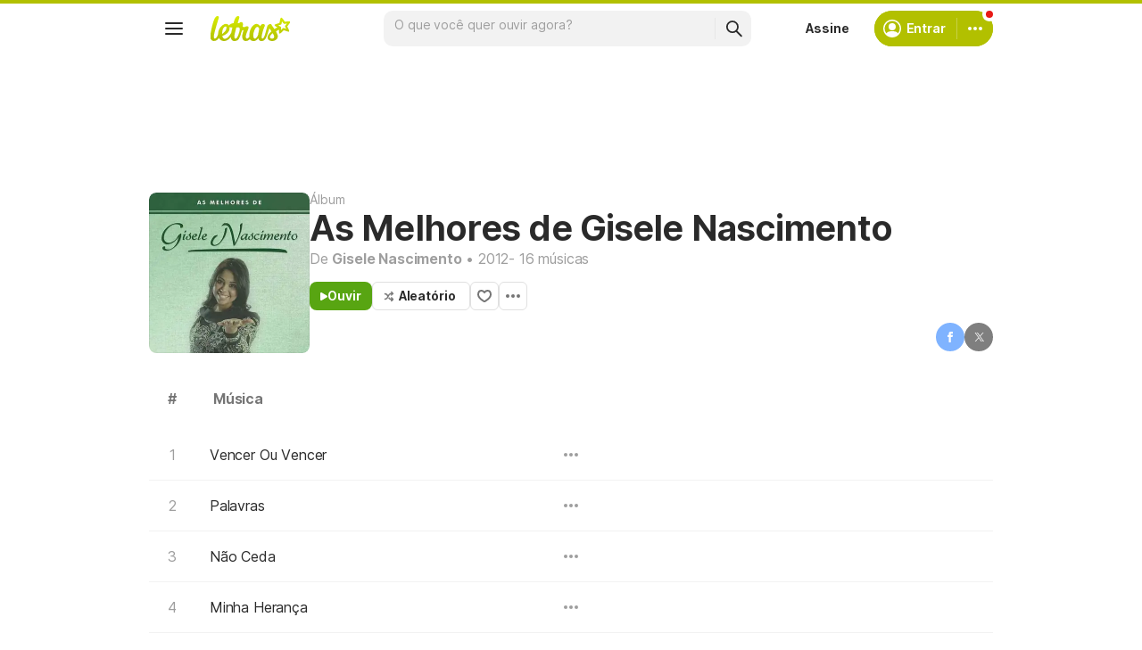

--- FILE ---
content_type: text/html; charset=utf-8
request_url: https://www.letras.mus.br/gisele-nascimento/discografia/as-melhores-de-gisele-nascimento-2012/
body_size: 21180
content:
<!doctype HTML><html data-locale="pt-br" data-platform="desktop" data-theme="light" dir="ltr" lang="pt-br"><head prefix="og: http://ogp.me/ns# fb: http://ogp.me/ns/fb#"><meta charset="UTF-8"><meta name="format-detection" content="telephone=no"><meta name="theme-color" content="#c2c800"><meta name="include_mode" content="async"><meta name="viewport" content="width=device-width, initial-scale=1.0"><link rel="manifest" href="/manifest.json"><title>As Melhores de Gisele Nascimento | Álbum de Gisele Nascimento - LETRAS.MUS.BR</title><meta content="Ouça e veja as letras das músicas do álbum As Melhores de Gisele Nascimento de Gisele Nascimento no maior site de música do Brasil." name="description"><meta content="letras de músicas, letras, músicas, letra de música, letra, letras de música" name="keywords"><link rel="canonical" href="https://www.letras.mus.br/gisele-nascimento/discografia/as-melhores-de-gisele-nascimento-2012/"><link rel="alternate" hreflang="pt" href="https://www.letras.mus.br/gisele-nascimento/discografia/as-melhores-de-gisele-nascimento-2012/"> <link rel="alternate" hreflang="es" href="https://www.letras.com/gisele-nascimento/discografia/as-melhores-de-gisele-nascimento-2012/"><meta property="og:site_name" content="Letras.mus.br"><meta property="og:url" content="https://www.letras.mus.br/gisele-nascimento/discografia/as-melhores-de-gisele-nascimento-2012/"><meta property="og:image" content="https://akamai.sscdn.co/uploadfile/letras/albuns/2/3/f/2/628731521125893.jpg"><meta property="og:type" content="website"><meta property="og:title" content="As Melhores de Gisele Nascimento | Discografia de Gisele Nascimento - LETRAS.MUS.BR"><meta property="og:description" content="Ouça e veja as letras das músicas do álbum As Melhores de Gisele Nascimento de Gisele Nascimento no maior site de música do Brasil."><script type="application/ld+json">{"@context":"http://schema.org/","@type":"WebSite","name":"Letras.mus.br","url":"https://www.letras.mus.br/"}</script><script type="application/ld+json">{"@context":"http://schema.org/","@id":"https://www.letras.mus.br/gisele-nascimento/discografia/as-melhores-de-gisele-nascimento-2012/","@type":"MusicAlbum","byArtist":{"@id":"https://www.letras.mus.br/gisele-nascimento/","@type":"MusicGroup","name":"Gisele Nascimento"},"datePublished":2012,"description":"As Melhores de Gisele Nascimento é um album de Gisele Nascimento, artista do estilo Gospel/Religioso","genre":"Gospel/Religioso","image":"https://akamai.sscdn.co/uploadfile/letras/albuns/2/3/f/2/628731521125893.jpg","name":"As Melhores de Gisele Nascimento","numtracks":16,"potentialAction":{"@type":"ListenAction","expectsAcceptanceOf":{"@type":"Offer","eligibleRegion":[{"@type":"Country","name":"BR"},{"@type":"Country","name":"US"},{"@type":"Country","name":"AR"},{"@type":"Country","name":"CL"},{"@type":"Country","name":"VE"},{"@type":"Country","name":"EC"},{"@type":"Country","name":"MX"},{"@type":"Country","name":"ES"},{"@type":"Country","name":"UY"}]},"target":[{"@type":"EntryPoint","actionPlatform":["http://schema.org/DesktopWebPlatform","http://schema.org/MobileWebPlatform"],"inLanguage":["pt","en","es"],"urlTemplate":"https://www.letras.mus.br/gisele-nascimento/discografia/as-melhores-de-gisele-nascimento-2012/ouvir.html"}]},"publisher":"Line Records","track":[{"@id":"https://www.letras.mus.br/gisele-nascimento/146229/","@type":"MusicRecording","duration":"PT4M53S","name":"Vencer Ou Vencer","url":"https://www.letras.mus.br/gisele-nascimento/146229/"},{"@id":"https://www.letras.mus.br/gisele-nascimento/535705/","@type":"MusicRecording","duration":"PT3M36S","name":"Palavras","url":"https://www.letras.mus.br/gisele-nascimento/535705/"},{"@id":"https://www.letras.mus.br/gisele-nascimento/595097/","@type":"MusicRecording","duration":"PT4M19S","name":"Não Ceda","url":"https://www.letras.mus.br/gisele-nascimento/595097/"},{"@id":"https://www.letras.mus.br/gisele-nascimento/358902/","@type":"MusicRecording","duration":"PT4M35S","name":"Minha Herança","url":"https://www.letras.mus.br/gisele-nascimento/358902/"},{"@id":"https://www.letras.mus.br/gisele-nascimento/1372525/","@type":"MusicRecording","duration":"PT3M38S","name":"Deus Tem Palavra","url":"https://www.letras.mus.br/gisele-nascimento/1372525/"},{"@id":"https://www.letras.mus.br/gisele-nascimento/1817869/","@type":"MusicRecording","duration":"PT3M49S","name":"Meu Louvor","url":"https://www.letras.mus.br/gisele-nascimento/1817869/"},{"@id":"https://www.letras.mus.br/gisele-nascimento/852474/","@type":"MusicRecording","duration":"PT4M29S","name":"A Tua Presença","url":"https://www.letras.mus.br/gisele-nascimento/852474/"},{"@id":"https://www.letras.mus.br/gisele-nascimento/1263306/","@type":"MusicRecording","duration":"PT5M36S","name":"Entao Creia","url":"https://www.letras.mus.br/gisele-nascimento/1263306/"},{"@id":"https://www.letras.mus.br/gisele-nascimento/198065/","@type":"MusicRecording","duration":"PT3M57S","name":"Carinha de Anjo","url":"https://www.letras.mus.br/gisele-nascimento/198065/"},{"@id":"https://www.letras.mus.br/gisele-nascimento/223405/","@type":"MusicRecording","duration":"PT4M11S","name":"Pra Que Temer","url":"https://www.letras.mus.br/gisele-nascimento/223405/"},{"@id":"https://www.letras.mus.br/gisele-nascimento/1813850/","@type":"MusicRecording","duration":"PT5M7S","name":"Ajuda-me Senhor","url":"https://www.letras.mus.br/gisele-nascimento/1813850/"},{"@id":"https://www.letras.mus.br/gisele-nascimento/1390988/","@type":"MusicRecording","duration":"PT2M9S","name":"Estou Em Tuas Mãos","url":"https://www.letras.mus.br/gisele-nascimento/1390988/"},{"@id":"https://www.letras.mus.br/gisele-nascimento/595794/","@type":"MusicRecording","duration":"PT4M29S","name":"Tua Presença","url":"https://www.letras.mus.br/gisele-nascimento/595794/"},{"@id":"https://www.letras.mus.br/gisele-nascimento/1808984/","@type":"MusicRecording","duration":"PT4M35S","name":"O Poder da Fé","url":"https://www.letras.mus.br/gisele-nascimento/1808984/"},{"@id":"https://www.letras.mus.br/gisele-nascimento/722590/","@type":"MusicRecording","duration":"PT4M31S","name":"Fé Em Ação","url":"https://www.letras.mus.br/gisele-nascimento/722590/"},{"@id":"https://www.letras.mus.br/gisele-nascimento/1834083/","@type":"MusicRecording","duration":"PT5M37S","name":"O Incomparável","url":"https://www.letras.mus.br/gisele-nascimento/1834083/"}],"url":"https://www.letras.mus.br/gisele-nascimento/discografia/as-melhores-de-gisele-nascimento-2012/"}</script><script type="application/ld+json">{"@context":"http://schema.org/","@type":"BreadcrumbList","itemListElement":[{"@context":"http://schema.org/","@id":"https://www.letras.mus.br/","@type":"ListItem","item":{"@id":"https://www.letras.mus.br/","name":"Página Inicial","url":"https://www.letras.mus.br/"},"position":0},{"@context":"http://schema.org/","@id":"https://www.letras.mus.br/estilos/gospelreligioso/","@type":"ListItem","item":{"@id":"https://www.letras.mus.br/estilos/gospelreligioso/","name":"Gospel/Religioso","url":"https://www.letras.mus.br/estilos/gospelreligioso/"},"position":1},{"@context":"http://schema.org/","@id":"https://www.letras.mus.br/gisele-nascimento/","@type":"ListItem","item":{"@id":"https://www.letras.mus.br/gisele-nascimento/","additionalType":"MusicGroup","name":"Gisele Nascimento","url":"https://www.letras.mus.br/gisele-nascimento/"},"position":2},{"@context":"http://schema.org/","@id":"https://www.letras.mus.br/gisele-nascimento/discografia/","@type":"ListItem","item":{"@id":"https://www.letras.mus.br/gisele-nascimento/discografia/","name":"discografia","url":"https://www.letras.mus.br/gisele-nascimento/discografia/"},"position":3},{"@context":"http://schema.org/","@id":"https://www.letras.mus.br/gisele-nascimento/discografia/as-melhores-de-gisele-nascimento-2012/","@type":"ListItem","item":{"@id":"https://www.letras.mus.br/gisele-nascimento/discografia/as-melhores-de-gisele-nascimento-2012/","name":"As Melhores de Gisele Nascimento","url":"https://www.letras.mus.br/gisele-nascimento/discografia/as-melhores-de-gisele-nascimento-2012/"},"position":4}],"itemListOrder":"Ascending","numberOfItems":5}</script><link rel="preconnect" href="https://akamai.sscdn.co" crossorigin><link rel="dns-prefetch" href="https://akamai.sscdn.co"><link rel="preconnect" href="https://www.googletagmanager.com"><link rel="dns-prefetch" href="https://www.googletagmanager.com"><link rel="dns-prefetch" href="https://solr.sscdn.co"><link rel="preconnect" href="https://aax.amazon-adsystem.com"><link rel="preconnect" href="https://gum.criteo.com"><link rel="dns-prefetch" href="https://fundingchoicesmessages.google.com"><link rel="dns-prefetch" href="https://tpc.googlesyndication.com"><link rel="dns-prefetch" href="https://c.amazon-adsystem.com"><link rel="dns-prefetch" href="https://securepubads.g.doubleclick.net"><link rel="dns-prefetch" href="https://pagead2.googlesyndication.com"><link rel="dns-prefetch" href="https://prg.smartadserver.com"><link rel="dns-prefetch" href="https://fastlane.rubiconproject.com"><link rel="dns-prefetch" href="https://htlb.casalemedia.com/"><link rel="dns-prefetch" href="https://s.seedtag.com/"><link rel="dns-prefetch" href="https://ads.viralize.tv"><link rel="icon" type="image/x-icon" href="//akamai.sscdn.co/letras/desktop/static/img/favicon.vb03794eb.ico"><link rel="apple-touch-icon" href="//cdn-academy.akamaized.net/sscdn/letras/mobile/static/img/apple-touch-icon.v838068f9.png"><link rel="apple-touch-icon" sizes="72x72" href="//cdn-academy.akamaized.net/sscdn/letras/mobile/static/img/apple-touch-icon.v838068f9.png"><link rel="apple-touch-icon" sizes="114x114" href="//cdn-academy.akamaized.net/sscdn/letras/mobile/static/img/apple-touch-icon.v838068f9.png"><link rel="preload" as="font" type="font/woff2" href="https://akamai.sscdn.co/letras/common/static/font/inter-regular-latin.woff2" crossorigin><link rel="preload" as="font" type="font/woff2" href="https://akamai.sscdn.co/letras/common/static/font/inter-semibold-latin.woff2" crossorigin><link rel="preload" as="font" type="font/woff2" href="https://akamai.sscdn.co/letras/common/static/font/lato-numbers.woff2" crossorigin><style> /* critical_artist_discography_album_desktop.templ */ @charset "UTF-8";.modal,.songList-overflowOptions{box-shadow:var(--cosmos-shadow-heavy-1dp)}#pub_10,aside,header,nav{display:block}.button.-options::before,.button.-random::before,.buttonFavorite::before{background-color:var(--neutral500);content:""}.mediaList-item-imageContainer img,.thumbnail.--skin-image img{background-color:var(--neutral100)}.baseList.--appearance-neutral,.textStyle.--appearance-neutral{--appearance500:var(--neutral500);--appearance600Contrast:var(--neutral600)}.chip,.thumbnail{--appearance200:var(--neutral200Alfa)}.baseList.--appearance-neutral,.chip,.newButton.--cleanPrimary.--neutral,.textStyle.--appearance-neutral{--appearance600Contrast:var(--neutral600)}.newButton.--cleanPrimary.--neutral,.newButton.--cleanSecondary.--neutral{--appearance100:var(--neutral100Alfa);--appearance400:var(--neutral400)}.buttonLogo,a{text-decoration:none}.buttonSegmented.--fill.--letrasPrimary,.newButton.--fill.--letrasPrimary{--appearance600:var(--letrasPrimary600);--appearanceLabel:var(--whiteSolid700)}:root,[data-theme=dark]{--blackSolid400:rgba(0, 0, 0, 0.55);--blackSolid600:rgba(0, 0, 0, 0.88);--blackSolid700:#000;--whiteSolid100:rgba(255, 255, 255, 0.16);--whiteSolid200:rgba(255, 255, 255, 0.28);--whiteSolid600:rgba(255, 255, 255, 0.88);--whiteSolid700:#fff;--systemOverlay:rgba(0, 0, 0, 0.72);--letrasPrimary600:#b2c000;--green600:#58a512}.font,body,button,input{font-family:Inter,"Noto Sans",Arial,Roboto,sans-serif}.modal{visibility:hidden;opacity:0;position:absolute;background:var(--systemElevation);border:1px solid var(--neutral200Alfa);border-radius:12px;z-index:120}button,img{border:0}:root{--neutral50:#fff;--neutral100:#f2f2f2;--neutral100Alfa:rgba(0, 0, 0, 0.05);--neutral200:#e0e0e0;--neutral200Alfa:rgba(0, 0, 0, 0.12);--neutral300:#bdbdbd;--neutral300Alfa:rgba(0, 0, 0, 0.26);--neutral400:#9e9e9e;--neutral500:#757575;--neutral600:#2a2a2a;--neutral700:#000;--systemTooltip:#212121;--systemElevation:#fff;--systemBackground:#fff;--systemAdvertising:rgba(255, 255, 255, 0.95);--letrasPrimary500:#c0cf0a;--letrasPrimary600Contrast:#9aa60a;--letrasPrimary700:#8d9908;--letrasSecondary600Contrast:#ed4800;--red600Contrast:#e81a16;--green700:#40860e;--cosmos-shadow-soft-2dp:0 6px 60px -4px rgba(17, 17, 17, 0.1);--cosmos-shadow-soft-3dp:0px -16px 80px 20px rgba(0, 0, 0, 0.12);--cosmos-shadow-heavy-1dp:0 0 10px 0 rgba(17, 17, 17, 0.08),0 8px 20px -8px rgba(17, 17, 17, 0.06);--gridWidth:clamp(946px, calc(100vw - 380px), 1272px)}[data-theme=dark]{--neutral50:#000;--neutral100:#202020;--neutral100Alfa:rgba(255, 255, 255, 0.07);--neutral200:#303030;--neutral200Alfa:rgba(255, 255, 255, 0.137);--neutral300:#505050;--neutral300Alfa:rgba(255, 255, 255, 0.27);--neutral400:#737373;--neutral500:#9c9c9c;--neutral600:#e8e8e8;--neutral700:#fff;--systemTooltip:#313131;--systemElevation:#1f1f1f;--systemBackground:#0f0f0f;--systemAdvertising:rgba(15, 15, 15, 0.95);--letrasPrimary500:#9aa60a;--letrasPrimary600Contrast:#b2c000;--letrasPrimary700:#9aa60a;--letrasSecondary600Contrast:#e75d00;--red600Contrast:#ef5350;--green700:#4e8f13;--cosmos-shadow-soft-3dp:0px -16px 80px 20px rgba(0, 0, 0, 1);--cosmos-shadow-heavy-1dp:0px 8px 20px -8px rgba(0, 0, 0, 0.48),0px 0px 10px 0px rgba(0, 0, 0, 0.2);color-scheme:dark}.songList-table-content span,body{color:var(--neutral600)}.font{font-weight:400}.button,.font.--strong,b,strong{font-weight:650}.button.-bold,.songList-header-info a{font-weight:700}.font.--size12{font-size:1.2rem}.font.--size14{font-size:1.4rem}.font.--size16{font-size:1.6rem}.font.--size20{font-size:2rem}.font.--size24{font-size:2.4rem}.font.--base.--size12{letter-spacing:0;line-height:1.4rem}.font.--base.--size14{letter-spacing:-.0084rem;line-height:1.6rem}.font.--base.--size16{letter-spacing:-.0176rem;line-height:2rem}.font.--base.--size20{letter-spacing:-.034rem;line-height:2.4rem}.font.--base.--size24{letter-spacing:-.0456rem;line-height:2.8rem}.button,.button.-bold,.font.--copy.--size14,body,button,input{letter-spacing:-.0084rem}.font.--copy.--size14{line-height:1.55}body,button,h1,h2,h3,ol,p,ul{margin:0;padding:0}html{font-size:62.5%;-webkit-text-size-adjust:none;-ms-text-size-adjust:none;word-wrap:break-word}body{padding-top:76px;background:var(--systemBackground)}.an:not(#pub_47,#an-above-above):not(.--fixed,.isSticky),.songList-header-overflow,.songList-table,.songList-table-content .songList-table-songOptions,.suggest,html body{position:relative}a,button,input{outline:0}ol,ul{list-style:none}img{font-size:0}.button,body,button,input{font-size:1.4rem;line-height:1.6rem}a{color:var(--letrasPrimary600Contrast)}iframe{overflow:hidden;border-width:0}body,button,input{font-weight:400}h1,h2,h3{font-weight:inherit;font-size:inherit}.gridContainer{width:var(--gridWidth);margin:0 auto 48px}.gridContainer:last-child{margin-bottom:24px}.gridContainer.--noMarginBottom{margin-bottom:0}.u-truncate3{display:-webkit-box;-webkit-box-orient:vertical;word-break:break-word;overflow:hidden;-webkit-line-clamp:3}.buttonFavorite::before{top:50%;left:50%;transform:translate(-50%,-50%);display:block;position:absolute;width:16px;height:14px}.an.--full,.anSpaceTop,.button,.buttonFavorite,.share,.share-button{position:relative}.button.--listen,.button.-random{align-items:center;width:fit-content}.button.-options,.buttonFavorite{height:32px;box-sizing:border-box}#pub_10{margin-bottom:20px;height:90px}.button{display:inline-block;border-radius:6px;border:1px solid;padding:0 12px}.button.-bold{line-height:30px;border-radius:6px;border:1px solid;padding:0 12px;font-size:14px}.buttonFavorite{display:block;width:32px;font-size:0;border:1px solid var(--neutral300);border-radius:6px}.button.--listen,.button.-options,.button.-random,.filter-tabs{display:flex;display:flex}.button.-bold,.buttonFavorite{border-color:var(--neutral200);color:var(--neutral600);background:0 0}.button.--listen{color:var(--whiteSolid700);background-color:var(--green600);border:0;border-radius:8px;justify-content:center;gap:8px;padding:8px 12px}.button.-random{padding:0 15px 0 12px}.button.-random::before{display:block;margin-right:5px;width:12px;height:13px}.button.-options::before{display:block;transform:rotate(90deg);width:4px;height:16px}.button.-options{font-size:0;width:32px;align-items:center;justify-content:center;padding:0}.button.--listen:not(.--noIcon)::before{content:"";display:block;background-color:currentColor;width:8px;height:9px}.songList-table-content.--onlyHead{margin:0}.filter-tabs{align-items:flex-start;gap:8px}.songList-overflowOptionsList.--share .songList-overflowOptionsList-option{background:var(--systemElevation)}.discography-label{color:var(--neutral400);display:block;margin-top:20px}.moreAlbums{display:grid;grid-template-columns:repeat(6,minmax(0,1fr));gap:24px;margin:24px 0 48px}.anSpaceTop{margin-bottom:0;overflow:hidden;min-height:140px}.an:not(#pub_47,#an-above-above){align-items:center;justify-content:center}.an:not(#pub_47,#an-above-above)::after,.an:not(#pub_47,#an-above-above)::before{content:"";width:calc(50% - 6px);height:100%;background-image:radial-gradient(var(--neutral100Alfa) 2px,transparent 2px),radial-gradient(var(--neutral100Alfa) 2px,transparent 2px);background-size:14px 14px;background-color:var(--systemAdvertising);backdrop-filter:blur(1px);position:absolute;top:0;z-index:-1}.an:not(#pub_47,#an-above-above)::before{left:0}.an:not(#pub_47,#an-above-above)::after{right:0}.an:not(.--outpage,.--skyscraper,#pub_17,#pub_13,.isSticky,.isFixedTop,.isFixedBottom,.--fixed){position:relative;transform:translateY(0)!important}.an.--full{min-height:90px;z-index:auto;box-sizing:content-box}.anSpaceTop #pub_10{position:absolute;top:0;left:0;right:0}.share{margin-bottom:20px;display:flex;font-size:0}.an.--outpage{position:fixed;left:0;bottom:0}#pub_6,#pub_8{height:0}#pub_25_ad_refresh{max-height:150px;overflow:hidden}.share,.share-button{height:28px}.share-button.--facebook::before,.share-button.--x::before{background-color:var(--whiteSolid700)}.share-button{width:28px;border-radius:50%;opacity:.5}.share-button::before{content:"";position:absolute;top:8px}.share-button.--facebook{background:#0068ff}.share-button.--facebook::before{top:10px;left:12px;transform:scale(1.5);width:4px;height:8px}.share-button.--x{background:#000}.share-button.--x::before{width:15px;height:14px;top:7px;left:7px;transform:scale(.78)}.songList-share-copyLink::before{content:"";display:block;position:absolute;top:50%;left:50%;transform:translate(-50%,-50%) scale(1.5);background-color:var(--whiteSolid700);width:10px;height:10px}.songListPage{margin-bottom:100px}.songListPage.--album{margin-bottom:48px}.songListPage.--album .songList-header-cover .thumbnail.--skin-image.--shape-square img{width:180px}.songListPage .songList-header{position:relative;margin-bottom:32px}.songListPage.--album .share{gap:12px}.songListPage.--album .share,.songListPage.--album .share-button{height:32px}.songListPage.--album .share-button{width:32px}.songListPage.--album .share-button.--facebook::before{left:14px;top:12px}.songListPage.--album .share-button.--x::before{left:9px;top:9px}.songListPage.--album .songList-table .songList-table-songName{padding:0}.songList-overflowOptions{display:block;position:absolute;transform:scale(0);transform-origin:top right;background:var(--systemElevation);z-index:50;visibility:visible;opacity:1;border-radius:8px 0 8px 8px;overflow:hidden;right:16px;top:16px}.songList-overflowOptions.--header{transform-origin:top left;top:10px;left:10px;border-radius:0 8px 8px}.songList-overflowOptions.--auto{height:auto}.songList-overflowOptionsList{padding:12px}.songList-overflowOptionsList:not(:last-of-type){border-bottom:1px solid var(--neutral100Alfa)}.songList-overflowOptionsList-option{display:block;color:var(--neutral600);border-radius:6px;padding-left:16px;padding-right:16px}.songList-header-info,.songList-header-info a,.songList-header-type{color:var(--neutral400)}.songList-overflowOptionsList-option>div{text-align:left!important;width:calc(100% - 38px)}.songList-overflowOptionsList-option.--button{width:100%}.songList-overflowOptionsList-option.--button,.songList-overflowOptionsList-option.--link{background:var(--systemElevation);color:var(--neutral600);text-align:left;padding-top:12px;padding-bottom:12px}.songList-table-content div{text-align:center}.songList-share{display:flex;align-items:center;margin-top:16px}.songList-share .share{margin-bottom:0;gap:12px}.songList-share-copyLink{width:28px;height:28px;position:relative;border-radius:50%;background-color:var(--blackSolid600);margin-left:12px;font-size:0;opacity:.5}.songList-header{display:flex;gap:32px;align-items:end}.songList-header-cover img{background:var(--neutral100);display:block;border-radius:12px}.songList-header-cover{min-width:120px;border-radius:8px;overflow:hidden}.mediaList-item.--album .mediaList-item-imageContainer,.songList-header-cover:not(.--playlist){aspect-ratio:1}.songList-header-name.--biggest{font-size:4.8rem;letter-spacing:-.1056rem;line-height:5.6rem;font-weight:650}.songList-header-name{font-size:3.2rem;letter-spacing:-.0704rem;line-height:4rem;font-weight:650;color:var(--neutral600)}.songList-header-content>.share{position:absolute;right:0;bottom:2px;margin:0}.songList-header-buttons{display:flex;align-items:center;gap:12px;position:relative;margin-top:16px}.songList-table-header{color:var(--neutral500);display:flex;align-items:center;height:38px;padding:0 6px}#body .u-none,.buttonSegmented.signInButton,.songList-table-content .songList-table-playButton,.u-none,.userMenu-notifications:not(:has(.notification)){display:none}.songList-table-header .songList-table-title{min-width:48px;height:56px;display:flex;align-items:center;justify-content:center}.songList-table-header .songList-table-songName{width:505px;padding-left:20px;text-align:left;justify-content:flex-start;white-space:pre}.songList-table-content{width:100%;color:var(--neutral400);counter-reset:song;position:relative}.songList-table-content .songList-table-row{display:flex;align-items:center;position:relative}.songList-table-content .songList-table-row>div{width:48px;display:flex;align-items:center;justify-content:center}.songList-table-content .songList-table-row .songList-table-songName{height:20px;width:calc(100% - 80px);text-align:left;justify-content:flex-start;white-space:pre;padding:12px}.songList-table-content .songList-table-row.--song{border-radius:8px;counter-increment:song}.songList-table-content .songList-table-row.--song .songList-table-songName span{width:100%;color:var(--neutral600);overflow:hidden;text-overflow:ellipsis;white-space:nowrap}.songList-table-content .songList-table-separator{height:1px;background:var(--neutral100)}.songList-table-row.--song .songList-table-songOptions::before{content:"";display:none;position:absolute;left:50%;top:50%;transform:translate(-50%,-50%) rotate(90deg);background-color:var(--neutral400);width:4px;height:16px}.songList-table-content.--counter .songList-table-row .songList-table-songName{width:calc(100% - 96px);padding-left:16px}.songList-table-content.--counter .songList-table-row.--song::before{content:counter(song,decimal);display:block;width:48px;height:48px;line-height:48px;text-align:center}.songList-table-content.--album .songList-table-row{padding-left:0}.songList-table-content.--album .songList-table-title{width:52px}.songList-table-content.--album .songList-table-row.--song .songList-table-songOptions::before{display:block}.songList-table-content.--album .songList-table-row.--song,.songList-table-content.--album .songList-table-row>div{height:56px}.songList-table-content.--album .songList-table-row.--song::before{min-width:52px;width:52px;height:56px;line-height:56px}.songList-table-content.--album .songList-table-row.--song .songList-playButton-icon{top:14px}.songList-table-content.--album .songList-table-row.--song .songList-table-songName span{line-height:56px}.songList-table-content.--onlyHead .songList-table-songName{padding-left:20px}.suggest input{appearance:none;-webkit-appearance:none}.suggest-drop{left:0;right:0;top:100%;border-radius:6px;z-index:10}.searchBar-inputWrapper,.suggest-drop div{position:relative;flex:1}.suggest-list{padding:4px 4px 8px}.suggest-all{border-top:1px solid var(--neutral100Alfa);padding:0;margin-top:4px}.thumbnail{--appearance100:var(--neutral100Alfa);display:flex;position:relative}.artworkModal{width:100%;height:100%;display:none;position:fixed;top:0;left:0;z-index:110}.artworkModal-backdrop{width:100%;height:100%;background:var(--blackSolid600);position:absolute;top:0;left:0}.artworkModal-close::before,.artworkModal-imageContainer{position:absolute;top:50%;left:50%;transform:translate(-50%,-50%)}.artworkModal-image{min-width:180px;max-width:870px;min-height:180px;max-height:calc(100vh - 200px);border-radius:12px}.artworkModal-close{width:28px;height:28px;font-size:0;background-color:var(--blackSolid700);border:2px solid var(--whiteSolid700);border-radius:50%;position:absolute;top:-14px;right:-14px}.artworkModal-close::before{content:"";width:10px;height:10px}.sectionHeader{margin-bottom:16px;display:flex;align-items:center;justify-content:space-between;position:relative}.sectionHeader:is(a){color:var(--neutral600)}.sectionHeader:not(:has(.sectionHeader-link)){width:fit-content;color:var(--neutral600);padding:6px 0;font-size:2.4rem;letter-spacing:-.0456rem;line-height:2.8rem;font-weight:650;--iconColor:var(--neutral500)}.sectionHeader:not(:has(.sectionHeader-link)):is(a){position:relative}.sectionHeader:not(:has(.sectionHeader-link)):is(a)::after,.sectionHeader:not(:has(.sectionHeader-link)):is(a)::before{content:"";position:absolute}.sectionHeader:not(:has(.sectionHeader-link)):is(a)::before{width:32px;height:32px;border-radius:50%;top:4px;right:-38px}.sectionHeader:not(:has(.sectionHeader-link)):is(a)::after{top:15px;right:-26px;background-color:var(--iconColor);width:7px;height:10px}.baseList-text,.u-flex1{flex:1}.badge,.textStyle-primary{display:flex;align-items:center}.songListPage .songList-table{margin-top:16px}[data-platform=desktop] .contextualPlanModal-closeButton::after,[data-platform=desktop] .newButton-icon.--back::after{width:16px;height:16px}.baseList.--appearance-neutral{--appearanceDisabledLabelIcon:var(--neutral300Alfa);--appearance100:var(--neutral100Alfa)}.thumbnail img{border-radius:8px;overflow:hidden}.thumbnail.--skin-image img{outline:1px solid var(--neutral100Alfa);outline-offset:-1px;width:100%;height:100%;object-fit:cover}.thumbnail.--skin-image.--shape-square{aspect-ratio:1/1}.thumbnail.--skin-image.--shape-square.--size-proportional{width:100%}.newButton.--medium .newButton-icon,[data-platform=desktop] .newButton-icon.--close3::after{width:24px;height:24px}.mediaList-item-primaryText{color:var(--neutral600)}.textStyle-primary{color:var(--appearance600Contrast);justify-content:flex-start;gap:16px}.textStyle{display:flex;flex-direction:column;align-items:flex-start;justify-content:flex-start;gap:2px}.textStyle.--type-label.--weight-regular.--size-medium .textStyle-primary{font-size:1.6rem;letter-spacing:-.0176rem;line-height:2rem;font-weight:400}.textStyle.--device-mobile.--type-label.--weight-both.--size-medium .textStyle-primary,.textStyle.--type-label.--weight-both.--size-medium .textStyle-primary{font-size:1.6rem;letter-spacing:-.0176rem;line-height:2rem;font-weight:650}.mediaList-item{display:flex;flex-direction:column;flex:1;gap:8px;padding:8px;margin:-8px;border-radius:16px}.mediaList-item-imageContainer{position:relative;display:block;border-radius:8px;overflow:hidden;aspect-ratio:16/9}.mediaList-item-secondaryText{display:block;margin-top:2px;color:var(--neutral500)}.badge,.chip.isOn .chip-label{color:var(--appearanceLabel)}.badge{background-color:var(--appearance600Contrast);border-radius:16px;justify-content:center}.chip,.newButton{align-items:center;display:flex;box-sizing:border-box}.badge.--redMode{--appearanceLabel:var(--whiteSolid700);--appearance600Contrast:var(--red600Contrast)}.badge.--whiteSolid{--appearance600Contrast:var(--whiteSolid700);--appearanceLabel:var(--blackSolid700)}.badge:not(.--xSmall){font-size:1.2rem;letter-spacing:0;line-height:1.4rem;font-weight:650}.badge.--small{min-width:8px;min-height:14px;padding:1px 4px}.badge.--xSmall{width:8px;height:8px;font-size:0;border:solid 4px var(--systemBackground)}.chip{--appearance600:var(--neutral600);--appearance700:var(--neutral700);--appearanceLabel:var(--neutral50);--appearance100:var(--neutral100Alfa);--appearance300:var(--neutral300Alfa);width:fit-content;justify-content:center;min-height:32px;padding:4px 8px;border-radius:20px}.chip-label,.newButton-label{padding:0 4px}.chip::after,.chip::before{background-color:var(--appearance600)}.chip.--outline{border:solid 1px var(--appearance200);background-color:transparent}.chip-label{color:var(--appearance600Contrast)}.hamburgerMenu-menuItem[data-item=contrib] p,.plainTooltip{color:var(--whiteSolid700)}.chip.isOn{background:var(--appearance600)}.chip.isOn::after,.chip.isOn::before{background-color:var(--appearanceLabel)}.newButton{position:relative;justify-content:center}.newButton .plainTooltip{width:max-content;position:absolute;left:50%;top:calc(100% + 4px);opacity:0;translate:-50% -8px;z-index:1}.newButton-icon{display:flex;align-items:center;justify-content:center;font-size:0}.newButton-icon::after{content:""}.newButton.--medium{min-height:40px;gap:4px;padding:8px;border-radius:10px}.newButton.--fill{color:var(--buttonColor,var(--appearanceLabel));background:var(--buttonBackground,var(--appearance600))}.newButton.--cleanPrimary{color:var(--appearance600Contrast);background:0 0}.newButton.--fill.--letrasPrimary{--appearance700:var(--letrasPrimary700)}.newButton.--fill .newButton-icon.--monochrome::after{background:var(--iconColor,var(--appearanceLabel))}.hamburgerMenu-menuItem[data-item=contrib]{background:var(--letrasPrimary600)}.newButton.--cleanPrimary .newButton-icon.--monochrome::after{background:var(--appearance600Contrast)}.newButton.--cleanSecondary{background:0 0;color:var(--appearance400)}.newButton.--cleanSecondary .newButton-icon.--monochrome::after{background:var(--appearance400)}.newButton.--corner-circle{border-radius:50%}[data-platform=desktop] .newButton-icon.--search2::after{width:25px;height:24px}.newButton-icon.--overflow::after,[data-platform=desktop] .hamburgerMenu-menuItem-icon.--album::after,[data-platform=desktop] .hamburgerMenu-menuItem-icon.--artist::after,[data-platform=desktop] .hamburgerMenu-menuItem-icon.--book::after,[data-platform=desktop] .hamburgerMenu-menuItem-icon.--capello::after,[data-platform=desktop] .hamburgerMenu-menuItem-icon.--musicBadge::after,[data-platform=desktop] .hamburgerMenu-menuItem-icon.--playlist::after,[data-platform=desktop] .hamburgerMenu-menuItem-icon.--sendLyrics-fill::after,[data-platform=desktop] .hamburgerMenu-menuItem-icon.--songs::after,[data-platform=desktop] .hamburgerMenu-menuItem-icon.--songsCards::after,[data-platform=desktop] .hamburgerMenu-menuItem-icon.--speakLanguage::after,[data-platform=desktop] .hamburgerMenu-menuItem-icon.--videoSong::after,[data-platform=desktop] .newButton-icon.--hamburgerMenu::after,[data-platform=desktop] .newButton-icon.--personCircular::after{width:24px;height:24px}.plainTooltip{width:fit-content;background-color:var(--systemTooltip);border-radius:6px;border:solid 1px var(--neutral100Alfa);padding:4px 5px;pointer-events:none}.header{right:0;left:0;position:fixed;top:0;border-top:solid 4px var(--letrasPrimary600);z-index:90}.asideMenu-nav>ul{padding-bottom:16px}.footer-nav a{color:var(--neutral500)}.searchBar{flex:1;display:flex;box-sizing:border-box}.searchBar-input{position:absolute;inset:0;background:0 0;color:var(--neutral600);border:0;caret-color:var(--neutral600)}.searchBar-divider{width:1px;background:var(--neutral100Alfa);margin:8px 0;border-radius:1px}.asideMenu,.header,.header .gridContainer::before{background-color:var(--systemBackground)}.buttonLogo,.searchBar.--medium{height:40px;border-radius:10px}.searchBar.--medium .searchBar-input{padding:8px 12px}.searchBar.--tonal{background-color:var(--neutral100Alfa)}.buttonLogo{width:114px;position:relative;display:flex;justify-content:center;align-items:center}.buttonLogo h2{font-size:0;width:77px;height:24px;transform:scale(1.167)}.buttonLogo .plainTooltip{position:absolute;margin:auto;left:0;right:0;top:calc(100% + 4px);opacity:0;translate:0 -8px}.hamburgerMenu-menuItem[data-item=contrib] i::after{background:var(--whiteSolid700)}.header::before{content:"";width:100%;height:4px;background-color:var(--letrasPrimary600);position:absolute;top:-4px;left:0}.header .searchBar{position:relative;z-index:1}.header .suggest-drop{width:100%;max-height:0;min-height:0;background:var(--systemElevation);border:0;border-radius:12px;box-shadow:none;padding:44px 4px 4px;position:absolute;top:-4px;left:-4px;visibility:visible;opacity:0;z-index:auto}.header .suggest-drop div,.header .suggest-drop ul{opacity:0;pointer-events:none;padding:4px}.header .suggest-drop div.suggest-all{padding:4px 0 0}.header .gridContainer{display:flex;align-items:center;justify-content:space-between;padding:8px 0}.header .gridContainer::after,.header .gridContainer::before{content:"";position:absolute;inset:0;z-index:-1;opacity:0}.header .gridContainer::before{left:calc(var(--shadowMargin) * -1);right:calc(var(--shadowMargin) * -1)}.header .gridContainer::after{box-shadow:var(--cosmos-shadow-soft-3dp);z-index:-2}.header-searchContainer{flex:1;max-width:600px;position:relative}.header-controls{position:relative;display:flex}.header-controls.--navigation{padding-right:32px}.header-controls.--user{justify-content:flex-end;align-items:center;padding-left:40px}.header-controls.--user .--corner-circle,.header-controls.--user>div{order:2}.header-controls-badge{position:absolute;top:-4px;right:-4px;pointer-events:none;animation:.25s 6 alternate hint;z-index:1}.buttonSegmented{display:flex;align-items:center}.buttonSegmented-divider{display:block;width:1px;height:calc(100% - 16px);border-radius:1px}.userMenu:not(:has(.userMenu-notifications.isOpen)) .topBar-texts span:last-child,.userMenu:not(:has(.userMenu-notifications.isOpen)) .topBar>.newButton:first-child .newButton-icon{opacity:0}.buttonSegmented.--medium{border-radius:10px;height:40px}.baseList::before{top:0;height:100%;position:absolute;content:"";pointer-events:none;width:100%;border-radius:inherit;left:0}.buttonSegmented.--circular{border-radius:500px}.buttonSegmented.--circular button:first-child{border-top-left-radius:500px;border-bottom-left-radius:500px}.buttonSegmented.--circular button:last-child{border-top-right-radius:500px;border-bottom-right-radius:500px}.buttonSegmented.--fill{background:var(--appearance600)}.buttonSegmented.--fill .buttonSegmented-divider{background:var(--whiteSolid200)}.baseList{display:flex;border-radius:16px;box-sizing:border-box;position:relative}.baseList.--size-large{--spacing:16px}.baseList.--noPadding{margin:0 calc(var(--spacing) * -1)}.baseList-content{flex:1;display:flex;align-items:center;justify-content:flex-start;gap:var(--spacing);padding:var(--spacing);color:initial;-webkit-tap-highlight-color:transparent}.baseList-slot{display:flex;gap:var(--spacing);position:relative}.hamburgerMenu-menuItem-icon{position:relative;width:24px;height:24px}.hamburgerMenu-menuItem-icon::after{top:50%;left:50%;transform:translate(-50%,-50%);content:"";position:absolute}.hamburgerMenu-menuItem-icon.--album::after,.hamburgerMenu-menuItem-icon.--artist::after,.hamburgerMenu-menuItem-icon.--book::after,.hamburgerMenu-menuItem-icon.--capello::after,.hamburgerMenu-menuItem-icon.--playlist::after,.hamburgerMenu-menuItem-icon.--sendLyrics-fill::after,.hamburgerMenu-menuItem-icon.--songs::after,.hamburgerMenu-menuItem-icon.--songsCards::after,.hamburgerMenu-menuItem-icon.--speakLanguage::after,.hamburgerMenu-menuItem-icon.--videoSong::after{background-color:var(--neutral600)}.hamburgerMenu-fixedItem{position:sticky;bottom:0;padding-bottom:20px;background:var(--systemBackground);margin-top:16px}.asideMenu,.asideMenu-overlay{position:fixed;left:0;height:100%;top:0}.asideMenu{width:400px;transform:translateX(-100%);overflow:hidden;z-index:110}.asideMenu:has(.topBar){border-top:solid 4px var(--letrasPrimary600)}.asideMenu:has(.topBar) .topBar{border-top:0}.asideMenu.--right{left:initial;right:0;transform:translateX(100%)}.asideMenu-overlay{width:100%;background-color:var(--systemOverlay);z-index:109;opacity:0;pointer-events:none}.asideMenu-nav{height:calc(100% - 60px);overflow:auto;padding:0 20px}.userMenu .topBar-texts span{position:absolute}.userMenu:not(:has(.userMenu-notifications.isOpen)) .topBar>.newButton:first-child{width:0;padding-left:0;padding-right:0;pointer-events:none}.userMenu-notifications{width:100%;height:100%;min-height:70px;background-color:var(--systemBackground);position:relative;bottom:0;left:0;list-style:none}.userMenu-notifications:not(.isOpen){transform:translateY(-72px)}.userMenu-notifications::before{content:"";width:100%;height:16px;background:linear-gradient(0deg,var(--systemBackground) 0,transparent 100%);position:absolute;left:0;top:-16px;pointer-events:none}.userMenu-notifications .userMenu-notifications-content{width:calc(100% - 40px);padding-left:20px;padding-right:20px}.userMenu-notifications-content{--seeNotificationsBackground:var(--letrasPrimary600);--seeNotificationsHover:linear-gradient(  		0deg,  		var(--whiteSolid100),  		var(--whiteSolid100)  	),linear-gradient(0deg, var(--letrasPrimary600), var(--letrasPrimary600));--seeNotificationsColor:var(--whiteSolid700);position:relative;display:flex;flex-direction:column;gap:16px}.userMenu-notifications-content:has(.userMenu-notifications-buttonContainer .badge.u-none){--seeNotificationsBackground:var(--systemElevation);--seeNotificationsHover:linear-gradient(  		0deg,  		var(--neutral100Alfa),  		var(--neutral100Alfa)  	),linear-gradient(0deg, var(--systemElevation), var(--systemElevation));--seeNotificationsColor:var(--neutral600)}.userMenu-notifications-content:has(.userMenu-notifications-buttonContainer .badge.u-none)::after,.userMenu-notifications-content:has(.userMenu-notifications-buttonContainer .badge.u-none)::before{border:1px solid var(--letrasPrimary600)}.userMenu-notifications-content:has(.userMenu-notifications-buttonContainer .badge.u-none)::before{opacity:.6}.userMenu-notifications-content:has(.userMenu-notifications-buttonContainer .badge.u-none)::after{opacity:.4}.userMenu-notifications-content::after,.userMenu-notifications-content::before{content:"";position:absolute;left:50%;display:block;height:32px;background-color:var(--systemBackground);background-image:linear-gradient(0deg,var(--layerBg) 0,var(--layerBg) 100%);transform:translate(-50%,0);border-radius:16px;pointer-events:none;box-shadow:var(--cosmos-shadow-heavy-1dp)}.userMenu-notifications-buttonContainer,.userMenu-notifications-buttonContainer .userMenu-notifications-button{background-color:var(--seeNotificationsBackground)}.userMenu-notifications-content::before{--layerBg:color-mix(in srgb, var(--seeNotificationsBackground), #0000 40%);top:4px;width:calc(100% - 48px - 24px);z-index:2}.userMenu-notifications-content::after{--layerBg:color-mix(in srgb, var(--seeNotificationsBackground), #0000 60%);top:12px;width:calc(100% - 48px - 48px);z-index:1}.userMenu-notifications-buttonContainer{width:calc(100% - 8px);border:1px solid var(--letrasPrimary600);box-shadow:var(--cosmos-shadow-soft-2dp);border-radius:16px;margin-bottom:40px;padding:2px;position:relative;z-index:2}.userMenu-notifications-buttonContainer span:first-child{color:var(--seeNotificationsColor)}.userMenu-notifications-button{width:100%;height:24px;padding:4px;border-radius:12px;display:flex;align-items:center;justify-content:center;gap:4px}.userMenu-notifications-button::before{content:"";width:100%;height:32px;border-radius:16px;position:absolute;top:0;left:0}.topBar{z-index:1;position:relative;display:flex;align-items:flex-start;padding:8px 12px;border-top:solid 4px var(--letrasPrimary600)}.topBar::after,.topBar::before{content:"";position:absolute;inset:0;z-index:-1}.topBar-texts{flex:1;padding:8px}.campaignStrip{display:none;position:fixed;top:0;left:0;right:0;height:25px;background-color:var(--letrasPrimary600);z-index:91}.campaignStrip::after{content:"";position:absolute;inset:0;background-color:var(--blackSolid700);animation:7s linear infinite scroll-animation}@media (min-width:474px){html[lang=pt-br] .signInButton{display:flex}html[lang=pt-br] .accountButton{display:none}}@media only screen and (min-device-width:768px) and (max-device-width:1024px){body{min-width:1020px;width:100vw}.an.--full{overflow:hidden}}@media (min-width:769px){.newButton.header-burgerMenuButton{padding:8px 16px}.header-controls{min-width:231px}.asideMenu-nav{scrollbar-gutter:stable;padding-right:16px}.asideMenu-nav::-webkit-scrollbar{width:4px}.asideMenu-nav::-webkit-scrollbar-track{background:0 0}.asideMenu-nav::-webkit-scrollbar-thumb{background:var(--neutral200);border-radius:2px}.userMenu-notifications::-webkit-scrollbar{width:4px}.userMenu-notifications::-webkit-scrollbar-track{background:0 0}.userMenu-notifications::-webkit-scrollbar-thumb{background:var(--neutral200);border-radius:2px}}@media (max-width:1536px){:root{--gridWidth:clamp(946px, calc(100vw - 334px), 1272px)}}@media (max-width:1300px){ #pub_10,.an.--full:not(.--fixed){left:-5px}}@media (max-width:768px){.font.--mobileSize20{font-size:2rem}.font.--base.--mobileSize20{letter-spacing:-.034rem;line-height:2.4rem}.asideMenu,.thumbnail.--skin-image.--shape-square.--tabletSize-proportional{width:100%}.plainTooltip:not(.--showOnMobile){display:none}.buttonLogo{width:93px}.buttonLogo h2{scale:0.8571428571}body:has(.header){padding-top:0}.header .gridContainer{margin:0 20px 0 12px}.header-controls.--navigation{gap:8px;padding-right:0}.header-controls.--user{padding-left:0}.campaignStrip::after{animation-duration:10s}}</style><link rel="preload" href="//akamai.sscdn.co/letras/desktop/static/css/main.vb07cede3.css" as="style" onload="this.onload=null;this.rel='stylesheet'"><noscript><link rel="stylesheet" href="//akamai.sscdn.co/letras/desktop/static/css/main.vb07cede3.css"></noscript><meta property="fb:pages" content="214701744179"><meta property="fb:app_id" content="357922461263649"><meta name="apple-itunes-app" content="app-id=773347891"><meta name="google-play-app" content="app-id=com.studiosol.player.letras"><link rel="profile" href="http://a9.com/-/spec/opensearch/1.1/"><link rel="search" type="application/opensearchdescription+xml" href="/opensearchdescription.xml" title="Busca de letras"><link rel="alternate" type="application/rss+xml" title="RSS Feed - Destaques - Letras.mus.br" href="/destaques.rss"><link rel="alternate" type="application/atom+xml" title="Atom Feed - Destaques - Letras.mus.br" href="/destaques.atom"><link rel="alternate" type="application/rss+xml" title="RSS Feed - Playlists - Letras.mus.br" href="/playlists.rss"><link rel="alternate" type="application/atom+xml" title="Atom Feed - Playlists - Letras.mus.br" href="/playlists.atom"><link rel="alternate" type="application/rss+xml" title="RSS Feed - Blog - Letras.mus.br" href="/blog.rss"><script>
	document.documentElement.setAttribute("data-theme",document.cookie.match(new RegExp("theme=dark"))?"dark":document.cookie.match(new RegExp("theme=light"))?"light":window.matchMedia("(prefers-color-scheme: dark)").matches?"dark":"light");
	document.querySelector('meta[name="theme-color"]').setAttribute("content", document.documentElement.getAttribute("data-theme")==="dark"?"#0f0f0f":/(meaning|lyrics)/.test(window.origin)?"#fff":"#c2c800");
	document.documentElement.setAttribute("data-classic",  document.cookie.match(new RegExp("classic=1"))?"1":"0")
	</script><script id="head_scripts_vars">window._plq = window._plq || [];window._omq = window._omq || [];window.adsqueue = window.adsqueue || [];window.googletag = window.googletag || {};window.googletag.cmd = window.googletag.cmd || [];window._adunitSlots = window._adunitSlots || {};window._adunitLazySlots = window._adunitLazySlots || {};window._adunitDynamicSlots = window._adunitDynamicSlots || {};window._adunitRefreshSlots = window._adunitRefreshSlots || {};window.pbjs = window.pbjs || {};window.pbjs.que = window.pbjs.que || [];window.__pageArgs={"action":"album","album-url":"as-melhores-de-gisele-nascimento-2012","dns":"gisele-nascimento","genre":"gospelreligioso","isTop1000_ar":false,"isTop1000_co":false,"isTop1000_es":false,"isTop1000_mx":false,"isTop1000_pt":true,"isTop1000_sp":false,"page":"artist"};window.__pageArgs = window.__pageArgs || {};window.__Region="pt";window.__Locale="pt_BR";window.__LocaleLang="pt";window.__IsMobile=false;window.__SiteVersion="desktop";window.__lsa=false;window.__SafeFrameActive=false;window.pbjs.bidderTimeout=1300;var prebidAdUnits = [{"code":"pub_10_ad","mediaTypes":{"banner":{"sizes":[[728,90],[970,90],[970,150],[1055,90]]}},"bids":[{"id":"appnexus-13893938","bidder":"appnexus","params":{"allow_smaller_sizes":true,"placement_id":"13893938"}},{"id":"rubicon-14458-101116-1046420","bidder":"rubicon","params":{"accountId":"14458","siteId":"101116","zoneId":"1046420"}},{"id":"smartadserver-69269","bidder":"smartadserver","params":{"domain":"https://prg.smartadserver.com","formatId":"69269","pageId":887594,"siteId":202484}},{"id":"ix-376640","bidder":"ix","labelAny":["AllowedIX"],"params":{"siteId":"376640"}},{"id":"eplanning","bidder":"eplanning","params":{"ci":"58f00"}},{"id":"seedtag-29300529","bidder":"seedtag","params":{"adUnitId":"29300529","placement":"inBanner","publisherId":"7548-2597-01"}},{"id":"pubmatic-165437-6246315","bidder":"pubmatic","params":{"adSlot":"6246315","publisherId":"165437"}},{"id":"showheroes-bs-AAF6TTGnaixInD2d","bidder":"showheroes-bs","params":{"unitId":"AAF6TTGnaixInD2d"}},{"id":"onetag-95137789e86310f","bidder":"onetag","params":{"pubId":"95137789e86310f"}}]},{"code":"pub_9_ad","mediaTypes":{"banner":{"sizes":[[728,90],[970,90],[970,150],[970,250],[1055,90],[1055,250]]}},"bids":[{"id":"appnexus-13893937","bidder":"appnexus","params":{"allow_smaller_sizes":true,"placement_id":"13893937"}},{"id":"rubicon-14458-101116-1046438","bidder":"rubicon","params":{"accountId":"14458","siteId":"101116","zoneId":"1046438"}},{"id":"smartadserver-69268","bidder":"smartadserver","params":{"domain":"https://prg.smartadserver.com","formatId":"69268","pageId":887594,"siteId":202484}},{"id":"ix-376647","bidder":"ix","labelAny":["AllowedIX"],"params":{"siteId":"376647"}},{"id":"eplanning","bidder":"eplanning","params":{"ci":"58f00"}},{"id":"pubmatic-165437-6246331","bidder":"pubmatic","params":{"adSlot":"6246331","publisherId":"165437"}},{"id":"showheroes-bs-AAF6Z8pJJK7-_1gD","bidder":"showheroes-bs","params":{"unitId":"AAF6Z8pJJK7-_1gD"}},{"id":"onetag-95137789e86310f","bidder":"onetag","params":{"pubId":"95137789e86310f"}}]},{"code":"pub_25_ad","mediaTypes":{"banner":{"sizes":[[728,90],[970,150],[970,90],[1055,90]]}},"bids":[{"id":"appnexus-17605983","bidder":"appnexus","params":{"allow_smaller_sizes":true,"placement_id":"17605983"}},{"id":"rubicon-14458-101116-1482254","bidder":"rubicon","params":{"accountId":"14458","siteId":"101116","zoneId":"1482254"}},{"id":"smartadserver-86054","bidder":"smartadserver","params":{"domain":"https://prg.smartadserver.com","formatId":"86054","pageId":887594,"siteId":202484}},{"id":"ix-427070","bidder":"ix","labelAny":["AllowedIX"],"params":{"siteId":"427070"}},{"id":"eplanning","bidder":"eplanning","params":{"ci":"58f00"}},{"id":"seedtag-29300534","bidder":"seedtag","params":{"adUnitId":"29300534","placement":"inBanner","publisherId":"7548-2597-01"}},{"id":"pubmatic-165437-6246309","bidder":"pubmatic","params":{"adSlot":"6246309","publisherId":"165437"}},{"id":"showheroes-bs-AAF6RTnHW4TM5-7J","bidder":"showheroes-bs","params":{"unitId":"AAF6RTnHW4TM5-7J"}},{"id":"onetag-95137789e86310f","bidder":"onetag","params":{"pubId":"95137789e86310f"}}]}];var prebidAdUnitsRefresh = [{"code":"pub_10_ad_refresh","mediaTypes":{"banner":{"sizes":[[728,90],[970,90],[970,150],[1055,90]]}},"bids":[{"id":"appnexus-11446668","bidder":"appnexus","params":{"allow_smaller_sizes":true,"placement_id":"11446668"}},{"id":"rubicon-14458-101116-483894","bidder":"rubicon","params":{"accountId":"14458","siteId":"101116","zoneId":"483894"}},{"id":"smartadserver-62169","bidder":"smartadserver","params":{"domain":"https://prg.smartadserver.com","formatId":"62169","pageId":887594,"siteId":202484}},{"id":"ix-376625","bidder":"ix","labelAny":["AllowedIX"],"params":{"siteId":"376625"}},{"id":"eplanning","bidder":"eplanning","params":{"ci":"58f00"}},{"id":"seedtag-29300529","bidder":"seedtag","params":{"adUnitId":"29300529","placement":"inBanner","publisherId":"7548-2597-01"}},{"id":"pubmatic-165437-6246314","bidder":"pubmatic","params":{"adSlot":"6246314","publisherId":"165437"}},{"id":"showheroes-bs-AAF6T_043sKVHd08","bidder":"showheroes-bs","params":{"unitId":"AAF6T_043sKVHd08"}},{"id":"onetag-95137789e86310f","bidder":"onetag","params":{"pubId":"95137789e86310f"}}]},{"code":"pub_9_ad_refresh","mediaTypes":{"banner":{"sizes":[[728,90],[970,90],[970,150],[970,250],[1055,90],[1055,250]]}},"bids":[{"id":"appnexus-11446667","bidder":"appnexus","params":{"allow_smaller_sizes":true,"placement_id":"11446667"}},{"id":"rubicon-14458-101116-628796","bidder":"rubicon","params":{"accountId":"14458","siteId":"101116","zoneId":"628796"}},{"id":"smartadserver-62168","bidder":"smartadserver","params":{"domain":"https://prg.smartadserver.com","formatId":"62168","pageId":887594,"siteId":202484}},{"id":"ix-376632","bidder":"ix","labelAny":["AllowedIX"],"params":{"siteId":"376632"}},{"id":"eplanning","bidder":"eplanning","params":{"ci":"58f00"}},{"id":"pubmatic-165437-6246330","bidder":"pubmatic","params":{"adSlot":"6246330","publisherId":"165437"}},{"id":"showheroes-bs-AAF6aYH1rmoiWm-Z","bidder":"showheroes-bs","params":{"unitId":"AAF6aYH1rmoiWm-Z"}},{"id":"onetag-95137789e86310f","bidder":"onetag","params":{"pubId":"95137789e86310f"}}]},{"code":"pub_25_ad_refresh","mediaTypes":{"banner":{"sizes":[[728,90],[970,150],[970,90],[1055,90]]}},"bids":[{"id":"appnexus-17605982","bidder":"appnexus","params":{"allow_smaller_sizes":true,"placement_id":"17605982"}},{"id":"rubicon-14458-101116-1482260","bidder":"rubicon","params":{"accountId":"14458","siteId":"101116","zoneId":"1482260"}},{"id":"smartadserver-86055","bidder":"smartadserver","params":{"domain":"https://prg.smartadserver.com","formatId":"86055","pageId":887594,"siteId":202484}},{"id":"ix-427071","bidder":"ix","labelAny":["AllowedIX"],"params":{"siteId":"427071"}},{"id":"eplanning","bidder":"eplanning","params":{"ci":"58f00"}},{"id":"seedtag-29300534","bidder":"seedtag","params":{"adUnitId":"29300534","placement":"inBanner","publisherId":"7548-2597-01"}},{"id":"pubmatic-165437-6246308","bidder":"pubmatic","params":{"adSlot":"6246308","publisherId":"165437"}},{"id":"showheroes-bs-AAF6RmzMxNkLd-4v","bidder":"showheroes-bs","params":{"unitId":"AAF6RmzMxNkLd-4v"}},{"id":"onetag-95137789e86310f","bidder":"onetag","params":{"pubId":"95137789e86310f"}}]}];window._adunitSlots["pub_10_ad"] = {ID:"Letras:728x90:firstView:reload",sizes:[[728,90],[970,90],[970,150],[970,250],[1055,90],[1055,250]],mapping:[],div:"pub_10_ad",outofpage:false,safeframe:true,refresh:false};window._adunitSlots["pub_10_ad_refresh"] = {ID:"Letras:728x90:firstView",sizes:[[728,90],[970,90],[970,150],[970,250],[1055,90],[1055,250]],mapping:[],div:"pub_10_ad_refresh",outofpage:false,safeframe:true,refresh:true};window._adunitSlots["pub_6_ad"] = {ID:"Letras:floatingAds",div:"pub_6_ad",outofpage:true,safeframe:false,refresh:false};window._adunitSlots["pub_8_ad"] = {ID:"Letras:bg:internas",div:"pub_8_ad",outofpage:true,safeframe:false,refresh:false};window._adunitLazySlots["pub_9_ad"] = {ID:"Letras:1055x90:billboardInternas:reload",sizes:[[728,90],[970,90],[970,150],[970,250],[1055,90],[1055,250]],mapping:[],div:"pub_9_ad",outofpage:false,safeframe:true,refresh:false};window._adunitLazySlots["pub_9_ad_refresh"] = {ID:"Letras:1055x90:billboardInternas",sizes:[[728,90],[970,90],[970,150],[970,250],[1055,90],[1055,250]],mapping:[],div:"pub_9_ad_refresh",outofpage:false,safeframe:true,refresh:true};window._adunitSlots["pub_25_ad"] = {ID:"LetrasDesktop:footer:fixed:reload",sizes:[[728,90],[970,150],[970,90],[1055,90]],mapping:[[[0,0],[[728,90]]],[[970,0],[[728,90],[970,90]]],[[970,1000],[[728,90],[970,90],[970,150]]],[[1055,1000],[[728,90],[970,90],[970,150],[1055,90]]]],div:"pub_25_ad",outofpage:false,safeframe:false,refresh:false};window._adunitSlots["pub_25_ad_refresh"] = {ID:"LetrasDesktop:footer:fixed",sizes:[[728,90],[970,150],[970,90],[1055,90]],mapping:[[[0,0],[[728,90]]],[[970,0],[[728,90],[970,90]]],[[970,1000],[[728,90],[970,90],[970,150]]],[[1055,1000],[[728,90],[970,90],[970,150],[1055,90]]]],div:"pub_25_ad_refresh",outofpage:false,safeframe:false,refresh:true};window.adsqueue.push(() => {window.adshb.init();});window.ccid=window.ccid||{q:[],d:function(c,i,o){this.q.push([c,i,o])},options:{oneTapPrompt:!1}};window.__Hash = window.location.hash.replace("#","");</script><script async src="https://fundingchoicesmessages.google.com/i/pub-9911820215479768?ers=1" nonce="SIzOV32J-YhEwF3OKl1UfA"></script><script nonce="SIzOV32J-YhEwF3OKl1UfA">(function() {function signalGooglefcPresent() {if (!window.frames['googlefcPresent']) {if (document.body) {const iframe = document.createElement('iframe'); iframe.style = 'width: 0; height: 0; border: none; z-index: -1000; left: -1000px; top: -1000px;'; iframe.style.display = 'none'; iframe.name = 'googlefcPresent'; document.body.appendChild(iframe);} else {setTimeout(signalGooglefcPresent, 0);}}}signalGooglefcPresent();})();</script><link rel="preload" href="//akamai.sscdn.co/letras/desktop/static/js/index.m-pt.vabe0eef2.js" as="script" fetchpriority="high" crossorigin="anonymous"><link rel="preload" href="https://securepubads.g.doubleclick.net/tag/js/gpt.js" as="script" fetchpriority="high" crossorigin="anonymous"><link rel="preload" href="https://akamai.sscdn.co/gcs/letras-static/ads/js/prebid_all.4d5a222d1acb0b3a0425c0fa1c4a901f.js" as="script" fetchpriority="high" crossorigin="anonymous"><link rel="preload" href="https://c.amazon-adsystem.com/aax2/apstag.js" as="script" fetchpriority="high"><link rel="preload" href="https://akamai.sscdn.co/gcs/letras-static/ads/js/hb_letras.7f90f3c2c381ee7514ad.m.js" as="script" fetchpriority="high" crossorigin="anonymous"><link rel="preload" href="/ccid/id/v2/pt-br/client.latest.js" as="script" fetchpriority="high"></head><body class="pt-br" data-locale="pt-br" id="body" itemscope="" itemtype="https://schema.org/WebPage"><script type="text/javascript">try{const matches=[...document.cookie.matchAll(/(lasub|lpsub)=([^;][A-Za-z0-9]{2,5})/g)];if(matches.length>0){document.body.classList.add("hasSubscription");for(const match of matches){if(match[1]=="lasub"){document.body.classList.add("hasSubscriptionAcademy")}if(match[1]=="lpsub"){document.body.classList.add("hasSubscriptionPremium")}}}}catch(e){}</script><div class="wrapper"><div class="campaignStrip js-campaignStrip"></div><header class="header js-header"><div class="gridContainer --noMarginBottom"><div class="header-controls --navigation js-header-navigation"><button class="newButton --medium --cleanPrimary --neutral header-burgerMenuButton js-burgerMenuTrigger" aria-label="Menu"><i class="newButton-icon --monochrome --hamburgerMenu"></i><div class="plainTooltip font --base --size12 " aria-hidden="true">Menu</div></button><a href="/" class="buttonLogo"><h2>LETRAS.MUS.BR - Letras de músicas</h2><div class="plainTooltip font --base --size12 ">Página inicial</div></a></div><div class="header-searchContainer suggest"><form class="searchBar --medium --tonal header-searchBar js-headerSearchBar"><label for="headerInput" class="searchBar-inputWrapper"><input class="searchBar-input font --base --size14" type="text" id="headerInput" name="headerInput" placeholder="O que você quer ouvir agora?" autocomplete="off"></label> <span class="searchBar-divider"></span><button class="newButton --medium --cleanPrimary --neutral searchBar-button" type="submit" aria-label="Buscar"><i class="newButton-icon --monochrome --search2"></i><div class="plainTooltip font --base --size12 " aria-hidden="true">Buscar</div></button></form><div class="suggest-drop modal"><ul class="suggest-list --mainSearch"></ul><div class="suggest-all"></div></div></div><div class="header-controls --user js-header-userControls"><a class="newButton --medium --marketing --letrasPrimary marketingButton" href="/planos.html?utm_source=letras&amp;utm_medium=topbar&amp;utm_content=btn-assine&amp;utm_campaign=perpetuo" data-off="42% OFF"><span class="newButton-label font --base --strong --size14" data-off="42% OFF">Assine</span></a><div class="buttonSegmented --medium --fill --letrasPrimary signInButton --circular"><button class="newButton --medium --fill --letrasPrimary js-signInButton"><i class="newButton-icon --monochrome --personCircular"></i><span class="newButton-label font --base --strong --size14">Entrar</span></button><span class="buttonSegmented-divider"></span><button class="newButton --medium --fill --letrasPrimary js-accountButton" aria-label="Conta"><i class="newButton-icon --monochrome --overflow"></i><div class="plainTooltip font --base --size12 " aria-hidden="true">Conta</div></button></div><button class="newButton --medium --fill --letrasPrimary --corner-circle js-accountButton accountButton" aria-label="Conta"><i class="newButton-icon --monochrome --personCircular"></i><div class="plainTooltip font --base --size12 " aria-hidden="true">Conta</div></button><span class="badge --redMode --xSmall header-controls-badge"></span></div></div></header><aside class="asideMenu hamburgerMenu js-hamburgerMenu"><div class="topBar hamburgerMenu-header js-asideMenu-header"><div class="topBar-texts"><h2 class="font --base --size20 --strong">Menu</h2></div><button class="newButton --medium --cleanSecondary --neutral js-topBar-closeButton" type="button" aria-label="Fechar"><i class="newButton-icon --monochrome --close3"></i><div class="plainTooltip font --base --size12 " aria-hidden="true">Fechar</div></button></div><nav class="asideMenu-nav js-asideMenu-nav"><ul><li class="baseList --size-large --appearance-neutral hamburgerMenu-menuItem js-hamburgerMenu-menuItem --noPadding" data-item="subscribe"><a href="/planos.html?utm_source=letras&amp;utm_medium=menu-burger&amp;utm_content=link-assinar&amp;utm_campaign=perpetuo" class="baseList-content"><div class="baseList-slot --left"><i class="hamburgerMenu-menuItem-icon --musicBadge"></i></div><div class="baseList-labelLeft"><div class="textStyle --size-medium --weight-both --device-mobile --type-label --appearance-neutral baseList-text"><p class="textStyle-primary">Assinar o Letras</p></div></div></a></li><li class="baseList --size-large --appearance-neutral hamburgerMenu-menuItem js-hamburgerMenu-menuItem --noPadding" data-item="genres"><a href="/estilos/" class="baseList-content"><div class="baseList-slot --left"><i class="hamburgerMenu-menuItem-icon --songsCards"></i></div><div class="baseList-labelLeft"><div class="textStyle --size-medium --weight-regular --device-mobile --type-label --appearance-neutral baseList-text"><p class="textStyle-primary">Estilos musicais</p></div></div></a></li><li class="baseList --size-large --appearance-neutral hamburgerMenu-menuItem js-hamburgerMenu-menuItem --noPadding" data-item="songs"><a href="/mais-acessadas/musicas/" class="baseList-content"><div class="baseList-slot --left"><i class="hamburgerMenu-menuItem-icon --songs"></i></div><div class="baseList-labelLeft"><div class="textStyle --size-medium --weight-regular --device-mobile --type-label --appearance-neutral baseList-text"><p class="textStyle-primary">Músicas</p></div></div></a></li><li class="baseList --size-large --appearance-neutral hamburgerMenu-menuItem js-hamburgerMenu-menuItem --noPadding" data-item="artists"><a href="/mais-acessadas/artistas/" class="baseList-content"><div class="baseList-slot --left"><i class="hamburgerMenu-menuItem-icon --artist"></i></div><div class="baseList-labelLeft"><div class="textStyle --size-medium --weight-regular --device-mobile --type-label --appearance-neutral baseList-text"><p class="textStyle-primary">Artistas</p></div></div></a></li><li class="baseList --size-large --appearance-neutral hamburgerMenu-menuItem js-hamburgerMenu-menuItem --noPadding" data-item="albums"><a href="/top-albuns/" class="baseList-content"><div class="baseList-slot --left"><i class="hamburgerMenu-menuItem-icon --album"></i></div><div class="baseList-labelLeft"><div class="textStyle --size-medium --weight-regular --device-mobile --type-label --appearance-neutral baseList-text"><p class="textStyle-primary">Álbuns</p></div></div></a></li><li class="baseList --size-large --appearance-neutral hamburgerMenu-menuItem js-hamburgerMenu-menuItem --noPadding" data-item="playlists"><a href="/playlists/" class="baseList-content"><div class="baseList-slot --left"><i class="hamburgerMenu-menuItem-icon --playlist"></i></div><div class="baseList-labelLeft"><div class="textStyle --size-medium --weight-regular --device-mobile --type-label --appearance-neutral baseList-text"><p class="textStyle-primary">Playlists</p></div></div></a></li><li class="baseList --size-large --appearance-neutral hamburgerMenu-menuItem js-hamburgerMenu-menuItem --noPadding" data-item="blog"><a href="/blog/" class="baseList-content"><div class="baseList-slot --left"><i class="hamburgerMenu-menuItem-icon --book"></i></div><div class="baseList-labelLeft"><div class="textStyle --size-medium --weight-regular --device-mobile --type-label --appearance-neutral baseList-text"><p class="textStyle-primary">Blog</p></div></div></a></li><li class="baseList --size-large --appearance-neutral hamburgerMenu-menuItem js-hamburgerMenu-menuItem --noPadding" data-item="dictionary"><a href="/academy/dicionario/?utm_source=letras&amp;utm_medium=menu-burger&amp;utm_content=link-treino_pronuncia&amp;utm_campaign=perpetuo" class="baseList-content"><div class="baseList-slot --left"><i class="hamburgerMenu-menuItem-icon --speakLanguage"></i></div><div class="baseList-labelLeft"><div class="textStyle --size-medium --weight-regular --device-mobile --type-label --appearance-neutral baseList-text"><p class="textStyle-primary">Treino de pronúncia</p></div></div></a></li> <li class="baseList --size-large --appearance-neutral hamburgerMenu-menuItem js-hamburgerMenu-menuItem --noPadding" data-item="icms"><a href="/academy/idiomas-com-musica/?utm_source=letras&amp;utm_medium=menu-burger&amp;utm_content=link-aulas_rapidas&amp;utm_campaign=perpetuo" class="baseList-content"><div class="baseList-slot --left"><i class="hamburgerMenu-menuItem-icon --videoSong"></i></div><div class="baseList-labelLeft"><div class="textStyle --size-medium --weight-regular --device-mobile --type-label --appearance-neutral baseList-text"><p class="textStyle-primary">Aulas rápidas</p></div></div></a></li> <li class="baseList --size-large --appearance-neutral hamburgerMenu-menuItem js-hamburgerMenu-menuItem --noPadding" data-item="courses"><a href="/academy/cursos/?utm_source=letras&amp;utm_medium=menu-burger&amp;utm_content=link-cursos&amp;utm_campaign=perpetuo" class="baseList-content"><div class="baseList-slot --left"><i class="hamburgerMenu-menuItem-icon --capello"></i></div><div class="baseList-labelLeft"><div class="textStyle --size-medium --weight-regular --device-mobile --type-label --appearance-neutral baseList-text"><p class="textStyle-primary">Cursos de idiomas</p></div></div></a></li><li class="hamburgerMenu-fixedItem"><div class="baseList --size-large --appearance-neutral hamburgerMenu-menuItem js-hamburgerMenu-menuItem" data-item="contrib"><a href="/contribuicoes/" class="baseList-content"><div class="baseList-slot --left"><i class="hamburgerMenu-menuItem-icon --sendLyrics-fill"></i></div><div class="baseList-labelLeft"><div class="textStyle --size-medium --weight-both --device-mobile --type-label --appearance-neutral baseList-text"><p class="textStyle-primary">Enviar letras, traduções e mais</p></div></div></a></div></li></ul></nav></aside><aside class="asideMenu --right userMenu js-userMenu"><div class="topBar asideMenu-header js-asideMenu-header"><button class="newButton --medium --cleanSecondary --neutral js-topBar-backButton" aria-label="Voltar"><i class="newButton-icon --monochrome --back"></i><div class="plainTooltip font --base --size12 " aria-hidden="true">Voltar</div></button><div class="topBar-texts"><h2 class="font --base --size20 --strong"><span>Opções</span><span>Notificações</span></h2></div><button class="newButton --medium --cleanSecondary --neutral js-topBar-closeButton" type="button" aria-label="Fechar"><i class="newButton-icon --monochrome --close3"></i><div class="plainTooltip font --base --size12 " aria-hidden="true">Fechar</div></button></div><nav class="asideMenu-nav userMenu-nav js-asideMenu-nav"></nav><div class="userMenu-notifications js-userMenu-notifications"><ul class="userMenu-notifications-content"><li class="userMenu-notifications-buttonContainer --seeNotifications"><button class="userMenu-notifications-button js-userMenu-notifications-button"><span class="font --base --size12 --strong">Ver notificações</span><span class="badge --whiteSolid --small u-none"></span></button></li></ul></div></aside><div class="asideMenu-overlay js-asideMenu-overlay"></div><div id="all" class="all page-artist"><div id="cnt_top"><div id="pub_25" data-refresh="15" class="--full gridContainer withRefresh an" style="display:none;"><div id="pub_25_ad_refresh"><div id="pub_25_ad"></div></div></div><div id="pub_6" class=" --outpage an" style="display:flex;"><div id="pub_6_ad"></div></div><div id="pub_8" class=" --outpage an" style="display:flex;"><div id="pub_8_ad"></div></div><div class="gridContainer songListPage --album"><div class="anSpaceTop"><div id="pub_10" data-refresh="15" class="--full gridContainer withRefresh an" style="display:flex;"><div id="pub_10_ad_refresh"><div id="pub_10_ad"></div></div></div></div><div class="songList-header"><div><div class="songList-header-cover"><div class="thumbnail --size-proportional --tabletSize-proportional --shape-square --skin-image"><img data-lazy data-original="https://akamai.sscdn.co/letras/360x360/albuns/2/3/f/2/628731521125893.jpg" src="[data-uri]" alt="" title="" style="background: #BEDBC1;" draggable="false" class="js-artwork-image" data-color="#2A992F"></div></div></div><div class="songList-header-content" data-album="62873"><h3 class="songList-header-type albumPageType font --base --size14">Álbum</h3><h1 class="songList-header-name --medium">As Melhores de Gisele Nascimento</h1><h2 class="songList-header-info font --base --size16">De <a href="/gisele-nascimento/" data-art-action="Click Link Para Artista" data-art-label="Interna Álbum">Gisele Nascimento</a> • 2012- 16 músicas</h2><div class="songList-header-buttons --album"><a data-nofollow="true" rel="nofollow" class="button --listen" href="/gisele-nascimento/discografia/as-melhores-de-gisele-nascimento-2012/ouvir.html" data-art-action="Click Botão Ouvir" data-art-label="Interna Álbum">Ouvir</a> <a class="button -bold -random" rel="nofollow" href="/gisele-nascimento/discografia/as-melhores-de-gisele-nascimento-2012/ouvir_aleatorio.html"><span>Aleatório</span></a><div class="js-ajax-include" style="display:inline;" data-src="/album/62873/favorite.ssi" data-noCache data-notify-parent><a data-id="62873" data-name="album" data-text="Adicionar aos favoritos" data-activetext="Adicionar aos favoritos" class="buttonFavorite" title="Adicionar aos favoritos" href="javascript:;">Adicionar aos favoritos</a></div><div class="songList-header-overflow"><button class="button -options -bold" data-art-action="Click Overflow" data-art-label="Interna Álbum">Opções</button><div class="songList-overflowOptions --spaced --header --auto"><ol class="songList-overflowOptionsList"><li><a class="songList-overflowOptionsList-option --link font --base --size16" href="/gisele-nascimento/" data-art-action="Click Ir Para Artista" data-art-label="Interna Álbum (Overflow)">Ir para o artista</a></li><li><a rel="nofollow" class="songList-overflowOptionsList-option --link font --base --size16" href="/gisele-nascimento/radio.html" data-art-action="Click Ir Para Rádio" data-art-label="Interna Álbum (Overflow)">Ir para a rádio do artista</a></li></ol></div></div></div><div class="share js-share-album"><a class="share-button --facebook" rel="nofollow" data-nofollow="true" title="Facebook" href="http://www.facebook.com/sharer.php?u=https://www.letras.mus.br/gisele-nascimento/discografia/as-melhores-de-gisele-nascimento-2012/&amp;quote=As Melhores de Gisele Nascimento no Letras">Facebook</a><a class="share-button --x" rel="nofollow" data-nofollow="true" title="X" href="http://x.com/share?url=https://www.letras.mus.br/gisele-nascimento/discografia/as-melhores-de-gisele-nascimento-2012/&amp;related=letras&amp;text=As Melhores de Gisele Nascimento no @letras">X</a></div></div></div><ul class="songList-table-content --album --onlyHead font --base --size16"><li class="songList-table-header songList-table-row font --base --strong --size16"><div class="songList-table-title">#</div><div class="songList-table-title songList-table-songName">Música</div></li></ul><div class="songList-table"> <div class="songList-table-overlay"></div><ul class="songList-table-content --counter --album js-song-list font --base --size16"><li class="songList-table-row --song isVisible" data-id="146229" data-url="146229" data-name="Vencer Ou Vencer" data-shareurl="https://www.letras.mus.br/gisele-nascimento/146229/#album:as-melhores-de-gisele-nascimento-2012" data-sharetext="Vencer Ou Vencer no álbum As Melhores de Gisele Nascimento"><a class="songList-table-playButton" href="/gisele-nascimento/146229/#album:as-melhores-de-gisele-nascimento-2012"><span class="songList-playButton-icon"></span></a><div class="songList-table-songName font --base --size16"><span>Vencer Ou Vencer</span></div><div class="songList-table-songOptions"></div></li><li class="songList-table-separator"></li><li class="songList-table-row --song isVisible" data-id="535705" data-url="535705" data-name="Palavras" data-shareurl="https://www.letras.mus.br/gisele-nascimento/535705/#album:as-melhores-de-gisele-nascimento-2012" data-sharetext="Palavras no álbum As Melhores de Gisele Nascimento"><a class="songList-table-playButton" href="/gisele-nascimento/535705/#album:as-melhores-de-gisele-nascimento-2012"><span class="songList-playButton-icon"></span></a><div class="songList-table-songName font --base --size16"><span>Palavras</span></div><div class="songList-table-songOptions"></div></li><li class="songList-table-separator"></li><li class="songList-table-row --song isVisible" data-id="595097" data-url="595097" data-name="Não Ceda" data-shareurl="https://www.letras.mus.br/gisele-nascimento/595097/#album:as-melhores-de-gisele-nascimento-2012" data-sharetext="Não Ceda no álbum As Melhores de Gisele Nascimento"><a class="songList-table-playButton" href="/gisele-nascimento/595097/#album:as-melhores-de-gisele-nascimento-2012"><span class="songList-playButton-icon"></span></a><div class="songList-table-songName font --base --size16"><span>Não Ceda</span></div><div class="songList-table-songOptions"></div></li><li class="songList-table-separator"></li><li class="songList-table-row --song isVisible" data-id="358902" data-url="358902" data-name="Minha Herança" data-shareurl="https://www.letras.mus.br/gisele-nascimento/358902/#album:as-melhores-de-gisele-nascimento-2012" data-sharetext="Minha Herança no álbum As Melhores de Gisele Nascimento"><a class="songList-table-playButton" href="/gisele-nascimento/358902/#album:as-melhores-de-gisele-nascimento-2012"><span class="songList-playButton-icon"></span></a><div class="songList-table-songName font --base --size16"><span>Minha Herança</span></div><div class="songList-table-songOptions"></div></li><li class="songList-table-separator"></li><li class="songList-table-row --song isVisible" data-id="1372525" data-url="1372525" data-name="Deus Tem Palavra" data-shareurl="https://www.letras.mus.br/gisele-nascimento/1372525/#album:as-melhores-de-gisele-nascimento-2012" data-sharetext="Deus Tem Palavra no álbum As Melhores de Gisele Nascimento"><a class="songList-table-playButton" href="/gisele-nascimento/1372525/#album:as-melhores-de-gisele-nascimento-2012"><span class="songList-playButton-icon"></span></a><div class="songList-table-songName font --base --size16"><span>Deus Tem Palavra</span></div><div class="songList-table-songOptions"></div></li><li class="songList-table-separator"></li><li class="songList-table-row --song isVisible" data-id="1817869" data-url="1817869" data-name="Meu Louvor" data-shareurl="https://www.letras.mus.br/gisele-nascimento/1817869/#album:as-melhores-de-gisele-nascimento-2012" data-sharetext="Meu Louvor no álbum As Melhores de Gisele Nascimento"><a class="songList-table-playButton" href="/gisele-nascimento/1817869/#album:as-melhores-de-gisele-nascimento-2012"><span class="songList-playButton-icon"></span></a><div class="songList-table-songName font --base --size16"><span>Meu Louvor</span></div><div class="songList-table-songOptions"></div></li><li class="songList-table-separator"></li><li class="songList-table-row --song isVisible" data-id="852474" data-url="852474" data-name="A Tua Presença" data-shareurl="https://www.letras.mus.br/gisele-nascimento/852474/#album:as-melhores-de-gisele-nascimento-2012" data-sharetext="A Tua Presença no álbum As Melhores de Gisele Nascimento"><a class="songList-table-playButton" href="/gisele-nascimento/852474/#album:as-melhores-de-gisele-nascimento-2012"><span class="songList-playButton-icon"></span></a><div class="songList-table-songName font --base --size16"><span>A Tua Presença</span></div><div class="songList-table-songOptions"></div></li><li class="songList-table-separator"></li><li class="songList-table-row --song isVisible" data-id="1263306" data-url="1263306" data-name="Entao Creia" data-shareurl="https://www.letras.mus.br/gisele-nascimento/1263306/#album:as-melhores-de-gisele-nascimento-2012" data-sharetext="Entao Creia no álbum As Melhores de Gisele Nascimento"><a class="songList-table-playButton" href="/gisele-nascimento/1263306/#album:as-melhores-de-gisele-nascimento-2012"><span class="songList-playButton-icon"></span></a><div class="songList-table-songName font --base --size16"><span>Entao Creia</span></div><div class="songList-table-songOptions"></div></li><li class="songList-table-separator"></li><li class="songList-table-row --song isVisible" data-id="198065" data-url="198065" data-name="Carinha de Anjo" data-shareurl="https://www.letras.mus.br/gisele-nascimento/198065/#album:as-melhores-de-gisele-nascimento-2012" data-sharetext="Carinha de Anjo no álbum As Melhores de Gisele Nascimento"><a class="songList-table-playButton" href="/gisele-nascimento/198065/#album:as-melhores-de-gisele-nascimento-2012"><span class="songList-playButton-icon"></span></a><div class="songList-table-songName font --base --size16"><span>Carinha de Anjo</span></div><div class="songList-table-songOptions"></div></li><li class="songList-table-separator"></li><li class="songList-table-row --song isVisible" data-id="223405" data-url="223405" data-name="Pra Que Temer" data-shareurl="https://www.letras.mus.br/gisele-nascimento/223405/#album:as-melhores-de-gisele-nascimento-2012" data-sharetext="Pra Que Temer no álbum As Melhores de Gisele Nascimento"><a class="songList-table-playButton" href="/gisele-nascimento/223405/#album:as-melhores-de-gisele-nascimento-2012"><span class="songList-playButton-icon"></span></a><div class="songList-table-songName font --base --size16"><span>Pra Que Temer</span></div><div class="songList-table-songOptions"></div></li><li class="songList-table-separator"></li><li class="songList-table-row --song isVisible" data-id="1813850" data-url="1813850" data-name="Ajuda-me Senhor" data-shareurl="https://www.letras.mus.br/gisele-nascimento/1813850/#album:as-melhores-de-gisele-nascimento-2012" data-sharetext="Ajuda-me Senhor no álbum As Melhores de Gisele Nascimento"><a class="songList-table-playButton" href="/gisele-nascimento/1813850/#album:as-melhores-de-gisele-nascimento-2012"><span class="songList-playButton-icon"></span></a><div class="songList-table-songName font --base --size16"><span>Ajuda-me Senhor</span></div><div class="songList-table-songOptions"></div></li><li class="songList-table-separator"></li><li class="songList-table-row --song isVisible" data-id="1390988" data-url="1390988" data-name="Estou Em Tuas Mãos" data-shareurl="https://www.letras.mus.br/gisele-nascimento/1390988/#album:as-melhores-de-gisele-nascimento-2012" data-sharetext="Estou Em Tuas Mãos no álbum As Melhores de Gisele Nascimento"><a class="songList-table-playButton" href="/gisele-nascimento/1390988/#album:as-melhores-de-gisele-nascimento-2012"><span class="songList-playButton-icon"></span></a><div class="songList-table-songName font --base --size16"><span>Estou Em Tuas Mãos</span></div><div class="songList-table-songOptions"></div></li><li class="songList-table-separator"></li><li class="songList-table-row --song isVisible" data-id="595794" data-url="595794" data-name="Tua Presença" data-shareurl="https://www.letras.mus.br/gisele-nascimento/595794/#album:as-melhores-de-gisele-nascimento-2012" data-sharetext="Tua Presença no álbum As Melhores de Gisele Nascimento"><a class="songList-table-playButton" href="/gisele-nascimento/595794/#album:as-melhores-de-gisele-nascimento-2012"><span class="songList-playButton-icon"></span></a><div class="songList-table-songName font --base --size16"><span>Tua Presença</span></div><div class="songList-table-songOptions"></div></li><li class="songList-table-separator"></li><li class="songList-table-row --song isVisible" data-id="1808984" data-url="1808984" data-name="O Poder da Fé" data-shareurl="https://www.letras.mus.br/gisele-nascimento/1808984/#album:as-melhores-de-gisele-nascimento-2012" data-sharetext="O Poder da Fé no álbum As Melhores de Gisele Nascimento"><a class="songList-table-playButton" href="/gisele-nascimento/1808984/#album:as-melhores-de-gisele-nascimento-2012"><span class="songList-playButton-icon"></span></a><div class="songList-table-songName font --base --size16"><span>O Poder da Fé</span></div><div class="songList-table-songOptions"></div></li><li class="songList-table-separator"></li><li class="songList-table-row --song isVisible" data-id="722590" data-url="722590" data-name="Fé Em Ação" data-shareurl="https://www.letras.mus.br/gisele-nascimento/722590/#album:as-melhores-de-gisele-nascimento-2012" data-sharetext="Fé Em Ação no álbum As Melhores de Gisele Nascimento"><a class="songList-table-playButton" href="/gisele-nascimento/722590/#album:as-melhores-de-gisele-nascimento-2012"><span class="songList-playButton-icon"></span></a><div class="songList-table-songName font --base --size16"><span>Fé Em Ação</span></div><div class="songList-table-songOptions"></div></li><li class="songList-table-separator"></li><li class="songList-table-row --song isVisible" data-id="1834083" data-url="1834083" data-name="O Incomparável" data-shareurl="https://www.letras.mus.br/gisele-nascimento/1834083/#album:as-melhores-de-gisele-nascimento-2012" data-sharetext="O Incomparável no álbum As Melhores de Gisele Nascimento"><a class="songList-table-playButton" href="/gisele-nascimento/1834083/#album:as-melhores-de-gisele-nascimento-2012"><span class="songList-playButton-icon"></span></a><div class="songList-table-songName font --base --size16"><span>O Incomparável</span></div><div class="songList-table-songOptions"></div></li><li class="songList-table-separator"></li></ul></div><span class="discography-label font --base --size16">Gravadora: Line Records</span></div><div class="artworkModal"><i class="artworkModal-backdrop js-artworkModal-backdrop"></i><div class="artworkModal-imageContainer"><img class="artworkModal-image" src="https://akamai.sscdn.co/uploadfile/letras/albuns/2/3/f/2/628731521125893.jpg" alt=""> <button class="artworkModal-close js-artworkModal-close">Fechar</button></div></div><div id="more-albums" class="gridContainer"><a href="/gisele-nascimento/discografia/" class="sectionHeader"><h2>Mais de Gisele Nascimento</h2></a><div class="filter-tabs"><button class="chip --outline isOn discography-filter" data-type="all"><strong class="chip-label font --base --strong --size14">Todos</strong></button><button class="chip --outline discography-filter" data-type="album"><strong class="chip-label font --base --strong --size14">Álbuns</strong></button><button class="chip --outline discography-filter" data-type="single"><strong class="chip-label font --base --strong --size14">Singles/EPs</strong></button><button class="chip --outline discography-filter" data-type="collection"><strong class="chip-label font --base --strong --size14">Coletâneas</strong></button></div><ul class="js-cnt-target moreAlbums"><li class="u-flex1"><a class="mediaList-item --album" href="/gisele-nascimento/discografia/a-ele-a-gloria-ao-vivo-2025/" data-type="album" data-id="370947"><em class="mediaList-item-imageContainer"><div class="thumbnail --size-proportional --tabletSize-proportional --shape-square --skin-image"><img src="https://akamai.sscdn.co/letras/360x360/albuns/0/5/1/b/3829131756375961.jpg" alt="" title="" style="background: #766058;" draggable="false"></div></em><div class="mediaList-item-content"><b class="mediaList-item-primaryText u-truncate3 font --base --size16" title="A Ele a Glória (Ao Vivo)">A Ele a Glória (Ao Vivo)</b> <span class="mediaList-item-secondaryText font --base --size14">2025 • Álbum</span></div></a></li><li class="u-flex1"><a class="mediaList-item --album" href="/gisele-nascimento/discografia/espirito-santo-2025/" data-type="single" data-id="362599"><em class="mediaList-item-imageContainer"><div class="thumbnail --size-proportional --tabletSize-proportional --shape-square --skin-image"><img src="https://akamai.sscdn.co/letras/360x360/albuns/3/c/a/5/3751311755513308.jpg" alt="" title="" style="background: #61756F;" draggable="false"></div></em><div class="mediaList-item-content"><b class="mediaList-item-primaryText u-truncate3 font --base --size16" title="Espírito Santo ">Espírito Santo </b> <span class="mediaList-item-secondaryText font --base --size14">2025 • Single/EP</span></div></a></li><li class="u-flex1"><a class="mediaList-item --album" href="/gisele-nascimento/discografia/quero-descer-part-wilian-nascimento-2025/" data-type="single" data-id="362592"><em class="mediaList-item-imageContainer"><div class="thumbnail --size-proportional --tabletSize-proportional --shape-square --skin-image"><img src="https://akamai.sscdn.co/letras/360x360/albuns/b/a/9/6/3751241755513282.jpg" alt="" title="" style="background: #7D6049;" draggable="false"></div></em><div class="mediaList-item-content"><b class="mediaList-item-primaryText u-truncate3 font --base --size16" title="Quero Descer (part. Wilian Nascimento)">Quero Descer (part. Wilian Nascimento)</b> <span class="mediaList-item-secondaryText font --base --size14">2025 • Single/EP</span></div></a></li><li class="u-flex1"><a class="mediaList-item --album" href="/gisele-nascimento/discografia/sobrevivi-2025/" data-type="single" data-id="362277"><em class="mediaList-item-imageContainer"><div class="thumbnail --size-proportional --tabletSize-proportional --shape-square --skin-image"><img data-lazy data-original="https://akamai.sscdn.co/letras/360x360/albuns/c/c/5/d/3746481755511635.jpg" src="[data-uri]" alt="" title="" style="background: #897C67;" draggable="false"></div></em><div class="mediaList-item-content"><b class="mediaList-item-primaryText u-truncate3 font --base --size16" title="Sobrevivi ">Sobrevivi </b> <span class="mediaList-item-secondaryText font --base --size14">2025 • Single/EP</span></div></a></li><li class="u-flex1"><a class="mediaList-item --album" href="/gisele-nascimento/discografia/jeova-jireh-part-raylla-ohana-2025/" data-type="single" data-id="362585"><em class="mediaList-item-imageContainer"><div class="thumbnail --size-proportional --tabletSize-proportional --shape-square --skin-image"><img data-lazy data-original="https://akamai.sscdn.co/letras/360x360/albuns/d/9/d/5/3751191755513276.jpg" src="[data-uri]" alt="" title="" style="background: #678576;" draggable="false"></div></em><div class="mediaList-item-content"><b class="mediaList-item-primaryText u-truncate3 font --base --size16" title="Jeová Jiréh (part. Raylla Ohana)">Jeová Jiréh (part. Raylla Ohana)</b> <span class="mediaList-item-secondaryText font --base --size14">2025 • Single/EP</span></div></a></li><li class="u-flex1"><a class="mediaList-item --album" href="/gisele-nascimento/discografia/ressuscita-me-2025/" data-type="single" data-id="362578"><em class="mediaList-item-imageContainer"><div class="thumbnail --size-proportional --tabletSize-proportional --shape-square --skin-image"><img data-lazy data-original="https://akamai.sscdn.co/letras/360x360/albuns/f/4/6/3/3751101755513163.jpg" src="[data-uri]" alt="" title="" style="background: #9EAFAA;" draggable="false"></div></em><div class="mediaList-item-content"><b class="mediaList-item-primaryText u-truncate3 font --base --size16" title="Ressuscita-me">Ressuscita-me</b> <span class="mediaList-item-secondaryText font --base --size14">2025 • Single/EP</span></div></a></li><li class="u-flex1"><a class="mediaList-item --album" href="/gisele-nascimento/discografia/quando-eu-chorar-part-douglas-nascimento-2025/" data-type="single" data-id="362582"><em class="mediaList-item-imageContainer"><div class="thumbnail --size-proportional --tabletSize-proportional --shape-square --skin-image"><img data-lazy data-original="https://akamai.sscdn.co/letras/360x360/albuns/a/3/9/a/3751151755513272.jpg" src="[data-uri]" alt="" title="" style="background: #626160;" draggable="false"></div></em><div class="mediaList-item-content"><b class="mediaList-item-primaryText u-truncate3 font --base --size16" title="Quando Eu Chorar (part. Douglas Nascimento)">Quando Eu Chorar (part. Douglas Nascimento)</b> <span class="mediaList-item-secondaryText font --base --size14">2025 • Single/EP</span></div></a></li><li class="u-flex1"><a class="mediaList-item --album" href="/gisele-nascimento/discografia/voce-nao-vai-desistir-part-ministerio-sarando-a-terra-ferida-2025/" data-type="single" data-id="249430"><em class="mediaList-item-imageContainer"><div class="thumbnail --size-proportional --tabletSize-proportional --shape-square --skin-image"><img data-lazy data-original="https://akamai.sscdn.co/letras/360x360/albuns/2/c/6/0/2757101740408474.jpg" src="[data-uri]" alt="" title="" style="background: #F4DAC5;" draggable="false"></div></em><div class="mediaList-item-content"><b class="mediaList-item-primaryText u-truncate3 font --base --size16" title="Você Não Vai Desistir (part. Ministério Sarando a Terra Ferida)">Você Não Vai Desistir (part. Ministério Sarando a Terra Ferida)</b> <span class="mediaList-item-secondaryText font --base --size14">2025 • Single/EP</span></div></a></li><li class="u-flex1"><a class="mediaList-item --album" href="/gisele-nascimento/discografia/20-anos-ao-vivo-2025/" data-type="album" data-id="249636"><em class="mediaList-item-imageContainer"><div class="thumbnail --size-proportional --tabletSize-proportional --shape-square --skin-image"><img data-lazy data-original="https://akamai.sscdn.co/letras/360x360/albuns/4/c/0/2/2762451740434021.jpg" src="[data-uri]" alt="" title="" style="background: #5B2A2B;" draggable="false"></div></em><div class="mediaList-item-content"><b class="mediaList-item-primaryText u-truncate3 font --base --size16" title="20 Anos (Ao Vivo)">20 Anos (Ao Vivo)</b> <span class="mediaList-item-secondaryText font --base --size14">2025 • Álbum</span></div></a></li><li class="u-flex1"><a class="mediaList-item --album" href="/gisele-nascimento/discografia/a-gloria-da-segunda-casa-part-williajavascript-n-nascimento-e-jedson-aguiar-2024/" data-type="single" data-id="218436"><em class="mediaList-item-imageContainer"><div class="thumbnail --size-proportional --tabletSize-proportional --shape-square --skin-image"><img data-lazy data-original="https://akamai.sscdn.co/letras/360x360/albuns/1/6/e/4/2434711731444003.jpg" src="[data-uri]" alt="" title="" style="background: #51167B;" draggable="false"></div></em><div class="mediaList-item-content"><b class="mediaList-item-primaryText u-truncate3 font --base --size16" title="A Glória da Segunda Casa (part. Williajavascript:;n Nascimento e Jedson Aguiar)">A Glória da Segunda Casa (part. Williajavascript:;n Nascimento e Jedson Aguiar)</b> <span class="mediaList-item-secondaryText font --base --size14">2024 • Single/EP</span></div></a></li><li class="u-flex1"><a class="mediaList-item --album" href="/gisele-nascimento/discografia/pra-que-temer-part-sued-silva-2024/" data-type="single" data-id="214772"><em class="mediaList-item-imageContainer"><div class="thumbnail --size-proportional --tabletSize-proportional --shape-square --skin-image"><img data-lazy data-original="https://akamai.sscdn.co/letras/360x360/albuns/9/7/5/b/2147721729074456.jpg" src="[data-uri]" alt="" title="" style="background: #641F1B;" draggable="false"></div></em><div class="mediaList-item-content"><b class="mediaList-item-primaryText u-truncate3 font --base --size16" title="Pra Que Temer (part. Sued Silva)">Pra Que Temer (part. Sued Silva)</b> <span class="mediaList-item-secondaryText font --base --size14">2024 • Single/EP</span></div></a></li><li class="u-flex1"><a class="mediaList-item --album" href="/gisele-nascimento/discografia/janelas-da-alma-part-anderson-freire-2024/" data-type="single" data-id="212292"><em class="mediaList-item-imageContainer"><div class="thumbnail --size-proportional --tabletSize-proportional --shape-square --skin-image"><img data-lazy data-original="https://akamai.sscdn.co/letras/360x360/albuns/b/b/e/1/2372521726525544.jpg" src="[data-uri]" alt="" title="" style="background: #404A4C;" draggable="false"></div></em><div class="mediaList-item-content"><b class="mediaList-item-primaryText u-truncate3 font --base --size16" title="Janelas da Alma (part. Anderson Freire)">Janelas da Alma (part. Anderson Freire)</b> <span class="mediaList-item-secondaryText font --base --size14">2024 • Single/EP</span></div></a></li><li class="u-flex1"><a class="mediaList-item --album" href="/gisele-nascimento/discografia/lagrimas-ensinam-part-vitoria-souza-2024/" data-type="single" data-id="205314"><em class="mediaList-item-imageContainer"><div class="thumbnail --size-proportional --tabletSize-proportional --shape-square --skin-image"><img data-lazy data-original="https://akamai.sscdn.co/letras/360x360/albuns/6/7/d/6/2053141743776895.jpg" src="[data-uri]" alt="" title="" style="background: #291D22;" draggable="false"></div></em><div class="mediaList-item-content"><b class="mediaList-item-primaryText u-truncate3 font --base --size16" title="Lágrimas Ensinam (part. Vitória Souza)">Lágrimas Ensinam (part. Vitória Souza)</b> <span class="mediaList-item-secondaryText font --base --size14">2024 • Single/EP</span></div></a></li><li class="u-flex1"><a class="mediaList-item --album" href="/gisele-nascimento/discografia/carinha-de-anjo-2024/" data-type="single" data-id="202156"><em class="mediaList-item-imageContainer"><div class="thumbnail --size-proportional --tabletSize-proportional --shape-square --skin-image"><img data-lazy data-original="https://akamai.sscdn.co/letras/360x360/albuns/9/f/7/6/2021561729074460.jpg" src="[data-uri]" alt="" title="" style="background: #592A1A;" draggable="false"></div></em><div class="mediaList-item-content"><b class="mediaList-item-primaryText u-truncate3 font --base --size16" title="Carinha de Anjo ">Carinha de Anjo </b> <span class="mediaList-item-secondaryText font --base --size14">2024 • Single/EP</span></div></a></li><li class="u-flex1"><a class="mediaList-item --album" href="/gisele-nascimento/discografia/sistemas-diante-de-deus-vida-de-oracao-part-tuca-nascimento-2024/" data-type="single" data-id="199225"><em class="mediaList-item-imageContainer"><div class="thumbnail --size-proportional --tabletSize-proportional --shape-square --skin-image"><img data-lazy data-original="https://akamai.sscdn.co/letras/360x360/albuns/8/c/b/0/2232801716905973.jpg" src="[data-uri]" alt="" title="" style="background: #2F1743;" draggable="false"></div></em><div class="mediaList-item-content"><b class="mediaList-item-primaryText u-truncate3 font --base --size16" title="Sistemas / Diante de Deus / Vida de Oração (part. Tuca Nascimento)">Sistemas / Diante de Deus / Vida de Oração (part. Tuca Nascimento)</b> <span class="mediaList-item-secondaryText font --base --size14">2024 • Single/EP</span></div></a></li><li class="u-flex1"><a class="mediaList-item --album" href="/gisele-nascimento/discografia/ana-2024/" data-type="single" data-id="192223"><em class="mediaList-item-imageContainer"><div class="thumbnail --size-proportional --tabletSize-proportional --shape-square --skin-image"><img data-lazy data-original="https://akamai.sscdn.co/letras/360x360/albuns/7/e/5/d/2160991710957662.jpg" src="[data-uri]" alt="" title="" style="background: #4363A9;" draggable="false"></div></em><div class="mediaList-item-content"><b class="mediaList-item-primaryText u-truncate3 font --base --size16" title="Ana">Ana</b> <span class="mediaList-item-secondaryText font --base --size14">2024 • Single/EP</span></div></a></li><li class="u-flex1"><a class="mediaList-item --album" href="/gisele-nascimento/discografia/o-mapa-do-tesouro-part-bruna-karla-ao-vivo-2024/" data-type="single" data-id="188609"><em class="mediaList-item-imageContainer"><div class="thumbnail --size-proportional --tabletSize-proportional --shape-square --skin-image"><img data-lazy data-original="https://akamai.sscdn.co/letras/360x360/albuns/c/d/6/c/2122671708085483.jpg" src="[data-uri]" alt="" title="" style="background: #81384B;" draggable="false"></div></em><div class="mediaList-item-content"><b class="mediaList-item-primaryText u-truncate3 font --base --size16" title="O Mapa do Tesouro (part. Bruna Karla) (ao vivo)">O Mapa do Tesouro (part. Bruna Karla) (ao vivo)</b> <span class="mediaList-item-secondaryText font --base --size14">2024 • Single/EP</span></div></a></li><li class="u-flex1"><a class="mediaList-item --album" href="/gisele-nascimento/discografia/transforma-me-2024/" data-type="single" data-id="184544"><em class="mediaList-item-imageContainer"><div class="thumbnail --size-proportional --tabletSize-proportional --shape-square --skin-image"><img data-lazy data-original="https://akamai.sscdn.co/letras/360x360/albuns/5/2/f/e/2081541704739464.jpg" src="[data-uri]" alt="" title="" style="background: #2543AF;" draggable="false"></div></em><div class="mediaList-item-content"><b class="mediaList-item-primaryText u-truncate3 font --base --size16" title="Transforma-me ">Transforma-me </b> <span class="mediaList-item-secondaryText font --base --size14">2024 • Single/EP</span></div></a></li><li class="u-flex1"><a class="mediaList-item --album" href="/gisele-nascimento/discografia/florescendo-no-deserto-part-misaias-oliveira-2024/" data-type="single" data-id="222888"><em class="mediaList-item-imageContainer"><div class="thumbnail --size-proportional --tabletSize-proportional --shape-square --skin-image"><img data-lazy data-original="https://akamai.sscdn.co/letras/360x360/albuns/7/3/6/c/2482441734975277.jpg" src="[data-uri]" alt="" title="" style="background: #302222;" draggable="false"></div></em><div class="mediaList-item-content"><b class="mediaList-item-primaryText u-truncate3 font --base --size16" title="Florescendo No Deserto (part. Misaias Oliveira)">Florescendo No Deserto (part. Misaias Oliveira)</b> <span class="mediaList-item-secondaryText font --base --size14">2024 • Single/EP</span></div></a></li><li class="u-flex1"><a class="mediaList-item --album" href="/gisele-nascimento/discografia/vencer-ou-vencer-part-midian-lima-2023/" data-type="single" data-id="183439"><em class="mediaList-item-imageContainer"><div class="thumbnail --size-proportional --tabletSize-proportional --shape-square --skin-image"><img data-lazy data-original="https://akamai.sscdn.co/letras/360x360/albuns/c/e/3/5/2069701703685721.jpg" src="[data-uri]" alt="" title="" style="background: #3F59A9;" draggable="false"></div></em><div class="mediaList-item-content"><b class="mediaList-item-primaryText u-truncate3 font --base --size16" title="Vencer ou Vencer (part. Midian Lima)">Vencer ou Vencer (part. Midian Lima)</b> <span class="mediaList-item-secondaryText font --base --size14">2023 • Single/EP</span></div></a></li><li class="u-flex1"><a class="mediaList-item --album" href="/gisele-nascimento/discografia/estou-contigo-part-alice-e-marquinhos-2023/" data-type="single" data-id="192827"><em class="mediaList-item-imageContainer"><div class="thumbnail --size-proportional --tabletSize-proportional --shape-square --skin-image"><img data-lazy data-original="https://akamai.sscdn.co/letras/360x360/albuns/9/0/f/2/2166021711457744.jpg" src="[data-uri]" alt="" title="" style="background: #453B40;" draggable="false"></div></em><div class="mediaList-item-content"><b class="mediaList-item-primaryText u-truncate3 font --base --size16" title="Estou Contigo (part. Alice e Marquinhos)">Estou Contigo (part. Alice e Marquinhos)</b> <span class="mediaList-item-secondaryText font --base --size14">2023 • Single/EP</span></div></a></li><li class="u-flex1"><a class="mediaList-item --album" href="/gisele-nascimento/discografia/cuidado-de-deus-2023/" data-type="single" data-id="192224"><em class="mediaList-item-imageContainer"><div class="thumbnail --size-proportional --tabletSize-proportional --shape-square --skin-image"><img data-lazy data-original="https://akamai.sscdn.co/letras/360x360/albuns/6/4/d/4/2161001710957681.jpg" src="[data-uri]" alt="" title="" style="background: #B45BE3;" draggable="false"></div></em><div class="mediaList-item-content"><b class="mediaList-item-primaryText u-truncate3 font --base --size16" title="Cuidado de Deus">Cuidado de Deus</b> <span class="mediaList-item-secondaryText font --base --size14">2023 • Single/EP</span></div></a></li><li class="u-flex1"><a class="mediaList-item --album" href="/gisele-nascimento/discografia/ele-cuida-de-voce-2023/" data-type="single" data-id="170022"><em class="mediaList-item-imageContainer"><div class="thumbnail --size-proportional --tabletSize-proportional --shape-square --skin-image"><img data-lazy data-original="https://akamai.sscdn.co/letras/360x360/albuns/2/b/e/c/1924821693306381.jpg" src="[data-uri]" alt="" title="" style="background: #D1C4A4;" draggable="false"></div></em><div class="mediaList-item-content"><b class="mediaList-item-primaryText u-truncate3 font --base --size16" title="Ele Cuida de Você">Ele Cuida de Você</b> <span class="mediaList-item-secondaryText font --base --size14">2023 • Single/EP</span></div></a></li><li class="u-flex1"><a class="mediaList-item --album" href="/gisele-nascimento/discografia/uma-gloria-na-dor-part-vitoria-souza-2023/" data-type="single" data-id="162627"><em class="mediaList-item-imageContainer"><div class="thumbnail --size-proportional --tabletSize-proportional --shape-square --skin-image"><img data-lazy data-original="https://akamai.sscdn.co/letras/360x360/albuns/7/6/7/3/1847711688551028.jpg" src="[data-uri]" alt="" title="" style="background: #273436;" draggable="false"></div></em><div class="mediaList-item-content"><b class="mediaList-item-primaryText u-truncate3 font --base --size16" title="Uma Glória Na Dor (Part. Vitória Souza)">Uma Glória Na Dor (Part. Vitória Souza)</b> <span class="mediaList-item-secondaryText font --base --size14">2023 • Single/EP</span></div></a></li><li class="u-flex1"><a class="mediaList-item --album" href="/gisele-nascimento/discografia/milagre-pra-voce-2023/" data-type="single" data-id="157513"><em class="mediaList-item-imageContainer"><div class="thumbnail --size-proportional --tabletSize-proportional --shape-square --skin-image"><img data-lazy data-original="https://akamai.sscdn.co/letras/360x360/albuns/6/7/e/3/1796081685014052.jpg" src="[data-uri]" alt="" title="" style="background: #431F28;" draggable="false"></div></em><div class="mediaList-item-content"><b class="mediaList-item-primaryText u-truncate3 font --base --size16" title="Milagre Pra Você ">Milagre Pra Você </b> <span class="mediaList-item-secondaryText font --base --size14">2023 • Single/EP</span></div></a></li><li class="u-flex1"><a class="mediaList-item --album" href="/gisele-nascimento/discografia/enxugue-as-lagrimas-2023/" data-type="single" data-id="157512"><em class="mediaList-item-imageContainer"><div class="thumbnail --size-proportional --tabletSize-proportional --shape-square --skin-image"><img data-lazy data-original="https://akamai.sscdn.co/letras/360x360/albuns/2/d/7/a/1796071685014047.jpg" src="[data-uri]" alt="" title="" style="background: #CC8C77;" draggable="false"></div></em><div class="mediaList-item-content"><b class="mediaList-item-primaryText u-truncate3 font --base --size16" title="Enxugue As Lágrimas">Enxugue As Lágrimas</b> <span class="mediaList-item-secondaryText font --base --size14">2023 • Single/EP</span></div></a></li><li class="u-flex1"><a class="mediaList-item --album" href="/gisele-nascimento/discografia/sonho-de-menina-part-douglas-nascimento-isabela-nascimento-michelle-nascimento-e-wilian-nascimento-2022/" data-type="single" data-id="180212"><em class="mediaList-item-imageContainer"><div class="thumbnail --size-proportional --tabletSize-proportional --shape-square --skin-image"><img data-lazy data-original="https://akamai.sscdn.co/letras/360x360/albuns/9/c/7/b/1802121702989510.jpg" src="[data-uri]" alt="" title="" style="background: #E3DBD6;" draggable="false"></div></em><div class="mediaList-item-content"><b class="mediaList-item-primaryText u-truncate3 font --base --size16" title="Sonho de Menina (part. Douglas Nascimento, Isabela Nascimento, Michelle Nascimento e Wilian Nascimento)">Sonho de Menina (part. Douglas Nascimento, Isabela Nascimento, Michelle Nascimento e Wilian Nascimento)</b> <span class="mediaList-item-secondaryText font --base --size14">2022 • Single/EP</span></div></a></li><li class="u-flex1"><a class="mediaList-item --album" href="/gisele-nascimento/discografia/esperanca-ep-2022/" data-type="single" data-id="162618"><em class="mediaList-item-imageContainer"><div class="thumbnail --size-proportional --tabletSize-proportional --shape-square --skin-image"><img data-lazy data-original="https://akamai.sscdn.co/letras/360x360/albuns/2/1/b/d/1847221688551026.jpg" src="[data-uri]" alt="" title="" style="background: #3A4947;" draggable="false"></div></em><div class="mediaList-item-content"><b class="mediaList-item-primaryText u-truncate3 font --base --size16" title="Esperança (EP)">Esperança (EP)</b> <span class="mediaList-item-secondaryText font --base --size14">2022 • Single/EP</span></div></a></li><li class="u-flex1"><a class="mediaList-item --album" href="/gisele-nascimento/discografia/esperanca-2022/" data-type="single" data-id="157516"><em class="mediaList-item-imageContainer"><div class="thumbnail --size-proportional --tabletSize-proportional --shape-square --skin-image"><img data-lazy data-original="https://akamai.sscdn.co/letras/360x360/albuns/b/0/e/8/1796121685014080.jpg" src="[data-uri]" alt="" title="" style="background: #404E4D;" draggable="false"></div></em><div class="mediaList-item-content"><b class="mediaList-item-primaryText u-truncate3 font --base --size16" title="Esperança ">Esperança </b> <span class="mediaList-item-secondaryText font --base --size14">2022 • Single/EP</span></div></a></li><li class="u-flex1"><a class="mediaList-item --album" href="/gisele-nascimento/discografia/nao-vai-falhar-2022/" data-type="single" data-id="157515"><em class="mediaList-item-imageContainer"><div class="thumbnail --size-proportional --tabletSize-proportional --shape-square --skin-image"><img data-lazy data-original="https://akamai.sscdn.co/letras/360x360/albuns/9/f/8/0/1796101685014061.jpg" src="[data-uri]" alt="" title="" style="background: #2B2B56;" draggable="false"></div></em><div class="mediaList-item-content"><b class="mediaList-item-primaryText u-truncate3 font --base --size16" title="Não Vai Falhar">Não Vai Falhar</b> <span class="mediaList-item-secondaryText font --base --size14">2022 • Single/EP</span></div></a></li><li class="u-flex1"><a class="mediaList-item --album" href="/gisele-nascimento/discografia/no-secreto-part-samuel-messias-2022/" data-type="single" data-id="157514"><em class="mediaList-item-imageContainer"><div class="thumbnail --size-proportional --tabletSize-proportional --shape-square --skin-image"><img data-lazy data-original="https://akamai.sscdn.co/letras/360x360/albuns/b/8/1/8/1796091685014057.jpg" src="[data-uri]" alt="" title="" style="background: #1A3841;" draggable="false"></div></em><div class="mediaList-item-content"><b class="mediaList-item-primaryText u-truncate3 font --base --size16" title="No Secreto (part. Samuel Messias)">No Secreto (part. Samuel Messias)</b> <span class="mediaList-item-secondaryText font --base --size14">2022 • Single/EP</span></div></a></li><li class="u-flex1"><a class="mediaList-item --album" href="/gisele-nascimento/discografia/me-rendo-a-tua-gloria-part-michelle-nascimento-douglas-nascimento-e-wilian-nascimento-2021/" data-type="single" data-id="180215"><em class="mediaList-item-imageContainer"><div class="thumbnail --size-proportional --tabletSize-proportional --shape-square --skin-image"><img data-lazy data-original="https://akamai.sscdn.co/letras/360x360/albuns/2/9/2/b/1802151702989506.jpg" src="[data-uri]" alt="" title="" style="background: #4D4F45;" draggable="false"></div></em><div class="mediaList-item-content"><b class="mediaList-item-primaryText u-truncate3 font --base --size16" title="Me Rendo a Tua Gloria (part. Michelle Nascimento, Douglas Nascimento e Wilian Nascimento)">Me Rendo a Tua Gloria (part. Michelle Nascimento, Douglas Nascimento e Wilian Nascimento)</b> <span class="mediaList-item-secondaryText font --base --size14">2021 • Single/EP</span></div></a></li><li class="u-flex1"><a class="mediaList-item --album" href="/gisele-nascimento/discografia/ninguem-pode-impedir-part-wilian-nascimento-2021/" data-type="single" data-id="182960"><em class="mediaList-item-imageContainer"><div class="thumbnail --size-proportional --tabletSize-proportional --shape-square --skin-image"><img data-lazy data-original="https://akamai.sscdn.co/letras/360x360/albuns/c/d/c/e/2062731703097876.jpg" src="[data-uri]" alt="" title="" style="background: #241B3B;" draggable="false"></div></em><div class="mediaList-item-content"><b class="mediaList-item-primaryText u-truncate3 font --base --size16" title="Ninguém Pode Impedir (part. Wilian Nascimento)">Ninguém Pode Impedir (part. Wilian Nascimento)</b> <span class="mediaList-item-secondaryText font --base --size14">2021 • Single/EP</span></div></a></li><li class="u-flex1"><a class="mediaList-item --album" href="/gisele-nascimento/discografia/oracao-da-alma-2021/" data-type="single" data-id="157518"><em class="mediaList-item-imageContainer"><div class="thumbnail --size-proportional --tabletSize-proportional --shape-square --skin-image"><img data-lazy data-original="https://akamai.sscdn.co/letras/360x360/albuns/e/9/4/e/1796141685014090.jpg" src="[data-uri]" alt="" title="" style="background: #52383A;" draggable="false"></div></em><div class="mediaList-item-content"><b class="mediaList-item-primaryText u-truncate3 font --base --size16" title="Oração Da Alma">Oração Da Alma</b> <span class="mediaList-item-secondaryText font --base --size14">2021 • Single/EP</span></div></a></li><li class="u-flex1"><a class="mediaList-item --album" href="/gisele-nascimento/discografia/mascaras-2021/" data-type="single" data-id="157517"><em class="mediaList-item-imageContainer"><div class="thumbnail --size-proportional --tabletSize-proportional --shape-square --skin-image"><img data-lazy data-original="https://akamai.sscdn.co/letras/360x360/albuns/7/3/e/f/1796131685014085.jpg" src="[data-uri]" alt="" title="" style="background: #46392C;" draggable="false"></div></em><div class="mediaList-item-content"><b class="mediaList-item-primaryText u-truncate3 font --base --size16" title="Máscaras">Máscaras</b> <span class="mediaList-item-secondaryText font --base --size14">2021 • Single/EP</span></div></a></li><li class="u-flex1"><a class="mediaList-item --album" href="/gisele-nascimento/discografia/minha-historia-2020/" data-type="single" data-id="157520"><em class="mediaList-item-imageContainer"><div class="thumbnail --size-proportional --tabletSize-proportional --shape-square --skin-image"><img data-lazy data-original="https://akamai.sscdn.co/letras/360x360/albuns/a/0/2/0/1796161685014102.jpg" src="[data-uri]" alt="" title="" style="background: #242C24;" draggable="false"></div></em><div class="mediaList-item-content"><b class="mediaList-item-primaryText u-truncate3 font --base --size16" title="Minha História">Minha História</b> <span class="mediaList-item-secondaryText font --base --size14">2020 • Single/EP</span></div></a></li><li class="u-flex1"><a class="mediaList-item --album" href="/gisele-nascimento/discografia/da-janela-do-meu-quarto-2020/" data-type="single" data-id="157519"><em class="mediaList-item-imageContainer"><div class="thumbnail --size-proportional --tabletSize-proportional --shape-square --skin-image"><img data-lazy data-original="https://akamai.sscdn.co/letras/360x360/albuns/e/1/8/b/1796151685014094.jpg" src="[data-uri]" alt="" title="" style="background: #41423F;" draggable="false"></div></em><div class="mediaList-item-content"><b class="mediaList-item-primaryText u-truncate3 font --base --size16" title="Da Janela Do Meu Quarto ">Da Janela Do Meu Quarto </b> <span class="mediaList-item-secondaryText font --base --size14">2020 • Single/EP</span></div></a></li><li class="u-flex1"><a class="mediaList-item --album" href="/gisele-nascimento/discografia/macpela-2020/" data-type="single" data-id="99140"><em class="mediaList-item-imageContainer"><div class="thumbnail --size-proportional --tabletSize-proportional --shape-square --skin-image"><img data-lazy data-original="https://akamai.sscdn.co/letras/360x360/albuns/1/a/0/f/991401608313101.jpg" src="[data-uri]" alt="" title="" style="background: #2B323A;" draggable="false"></div></em><div class="mediaList-item-content"><b class="mediaList-item-primaryText u-truncate3 font --base --size16" title="Macpela">Macpela</b> <span class="mediaList-item-secondaryText font --base --size14">2020 • Single/EP</span></div></a></li><li class="u-flex1"><a class="mediaList-item --album" href="/gisele-nascimento/discografia/live-session-2019/" data-type="single" data-id="180213"><em class="mediaList-item-imageContainer"><div class="thumbnail --size-proportional --tabletSize-proportional --shape-square --skin-image"><img data-lazy data-original="https://akamai.sscdn.co/letras/360x360/albuns/8/0/4/d/2034251700765599.jpg" src="[data-uri]" alt="" title="" style="background: #0A3865;" draggable="false"></div></em><div class="mediaList-item-content"><b class="mediaList-item-primaryText u-truncate3 font --base --size16" title="Live Session">Live Session</b> <span class="mediaList-item-secondaryText font --base --size14">2019 • Single/EP</span></div></a></li><li class="u-flex1"><a class="mediaList-item --album" href="/gisele-nascimento/discografia/santificacao-part-elaine-martins-2017/" data-type="single" data-id="157198"><em class="mediaList-item-imageContainer"><div class="thumbnail --size-proportional --tabletSize-proportional --shape-square --skin-image"><img data-lazy data-original="https://akamai.sscdn.co/letras/360x360/albuns/4/7/e/1/1571981692272656.jpg" src="[data-uri]" alt="" title="" style="background: #63311D;" draggable="false"></div></em><div class="mediaList-item-content"><b class="mediaList-item-primaryText u-truncate3 font --base --size16" title="Santificação (part. Elaine Martins)">Santificação (part. Elaine Martins)</b> <span class="mediaList-item-secondaryText font --base --size14">2017 • Single/EP</span></div></a></li><li class="u-flex1"><a class="mediaList-item --album" href="/gisele-nascimento/discografia/amar-voce-part-willian-nascimento-2017/" data-type="single" data-id="162629"><em class="mediaList-item-imageContainer"><div class="thumbnail --size-proportional --tabletSize-proportional --shape-square --skin-image"><img data-lazy data-original="https://akamai.sscdn.co/letras/360x360/albuns/0/e/e/c/1849071688551028.jpg" src="[data-uri]" alt="" title="" style="background: #272120;" draggable="false"></div></em><div class="mediaList-item-content"><b class="mediaList-item-primaryText u-truncate3 font --base --size16" title="Amar Você (Part. Willian Nascimento)">Amar Você (Part. Willian Nascimento)</b> <span class="mediaList-item-secondaryText font --base --size14">2017 • Single/EP</span></div></a></li><li class="u-flex1"><a class="mediaList-item --album" href="/gisele-nascimento/discografia/lagrimas-ensinam-2017/" data-type="album" data-id="60971"><em class="mediaList-item-imageContainer"><div class="thumbnail --size-proportional --tabletSize-proportional --shape-square --skin-image"><img data-lazy data-original="https://akamai.sscdn.co/letras/360x360/albuns/e/8/6/1/609711512043271.jpg" src="[data-uri]" alt="" title="" style="background: #40403E;" draggable="false"></div></em><div class="mediaList-item-content"><b class="mediaList-item-primaryText u-truncate3 font --base --size16" title="Lágrimas Ensinam">Lágrimas Ensinam</b> <span class="mediaList-item-secondaryText font --base --size14">2017 • Álbum</span></div></a></li><li class="u-flex1"><a class="mediaList-item --album" href="/gisele-nascimento/discografia/o-sonho-nao-acabou-remix-2016/" data-type="single" data-id="180214"><em class="mediaList-item-imageContainer"><div class="thumbnail --size-proportional --tabletSize-proportional --shape-square --skin-image"><img data-lazy data-original="https://akamai.sscdn.co/letras/360x360/albuns/1/9/2/2/2034261700765634.jpg" src="[data-uri]" alt="" title="" style="background: #30201D;" draggable="false"></div></em><div class="mediaList-item-content"><b class="mediaList-item-primaryText u-truncate3 font --base --size16" title="O Sonho Não Acabou (remix)">O Sonho Não Acabou (remix)</b> <span class="mediaList-item-secondaryText font --base --size14">2016 • Single/EP</span></div></a></li><li class="u-flex1"><a class="mediaList-item --album" href="/gisele-nascimento/discografia/janelas-da-alma-2015/" data-type="album" data-id="43083"><em class="mediaList-item-imageContainer"><div class="thumbnail --size-proportional --tabletSize-proportional --shape-square --skin-image"><img data-lazy data-original="https://akamai.sscdn.co/letras/360x360/albuns/a/7/3/e/430831430426577.jpg" src="[data-uri]" alt="" title="" style="background: #2A2A2A;" draggable="false"></div></em><div class="mediaList-item-content"><b class="mediaList-item-primaryText u-truncate3 font --base --size16" title="Janelas da Alma">Janelas da Alma</b> <span class="mediaList-item-secondaryText font --base --size14">2015 • Álbum</span></div></a></li><li class="u-flex1"><a class="mediaList-item --album" href="/gisele-nascimento/discografia/coracao-2013/" data-type="single" data-id="184726"><em class="mediaList-item-imageContainer"><div class="thumbnail --size-proportional --tabletSize-proportional --shape-square --skin-image"><img data-lazy data-original="https://akamai.sscdn.co/letras/360x360/albuns/6/0/6/f/2082741704819584.jpg" src="[data-uri]" alt="" title="" style="background: #ECE0E1;" draggable="false"></div></em><div class="mediaList-item-content"><b class="mediaList-item-primaryText u-truncate3 font --base --size16" title="Coração ">Coração </b> <span class="mediaList-item-secondaryText font --base --size14">2013 • Single/EP</span></div></a></li><li class="u-flex1"><a class="mediaList-item --album" href="/gisele-nascimento/discografia/versos-e-gestos-part-michelle-nascimento-2013/" data-type="single" data-id="203555"><em class="mediaList-item-imageContainer"><div class="thumbnail --size-proportional --tabletSize-proportional --shape-square --skin-image"><img data-lazy data-original="https://akamai.sscdn.co/letras/360x360/albuns/5/f/0/f/2282491720094565.jpg" src="[data-uri]" alt="" title="" style="background: #C7BAB8;" draggable="false"></div></em><div class="mediaList-item-content"><b class="mediaList-item-primaryText u-truncate3 font --base --size16" title="Versos e Gestos (part. Michelle Nascimento)">Versos e Gestos (part. Michelle Nascimento)</b> <span class="mediaList-item-secondaryText font --base --size14">2013 • Single/EP</span></div></a></li><li class="u-flex1"><a class="mediaList-item --album" href="/gisele-nascimento/discografia/o-sonho-nao-acabou-2013/" data-type="album" data-id="31915"><em class="mediaList-item-imageContainer"><div class="thumbnail --size-proportional --tabletSize-proportional --shape-square --skin-image"><img data-lazy data-original="https://akamai.sscdn.co/letras/360x360/albuns/e/6/a/8/319151385207145.jpg" src="[data-uri]" alt="" title="" style="background: #1D2E35;" draggable="false"></div></em><div class="mediaList-item-content"><b class="mediaList-item-primaryText u-truncate3 font --base --size16" title="O Sonho Não Acabou">O Sonho Não Acabou</b> <span class="mediaList-item-secondaryText font --base --size14">2013 • Álbum</span></div></a></li><li class="u-flex1"><a class="mediaList-item --album" href="/gisele-nascimento/discografia/as-melhores-2012/" data-type="collection" data-id="170747"><em class="mediaList-item-imageContainer"><div class="thumbnail --size-proportional --tabletSize-proportional --shape-square --skin-image"><img data-lazy data-original="https://akamai.sscdn.co/letras/360x360/albuns/b/3/3/1/1935811693837131.jpg" src="[data-uri]" alt="" title="" style="background: #E3DDC4;" draggable="false"></div></em><div class="mediaList-item-content"><b class="mediaList-item-primaryText u-truncate3 font --base --size16" title="As Melhores">As Melhores</b> <span class="mediaList-item-secondaryText font --base --size14">2012 • Coletânea</span></div></a></li><li class="u-flex1"><a class="mediaList-item --album" href="/gisele-nascimento/discografia/rios-de-milagres-2011/" data-type="album" data-id="22449"><em class="mediaList-item-imageContainer"><div class="thumbnail --size-proportional --tabletSize-proportional --shape-square --skin-image"><img data-lazy data-original="https://akamai.sscdn.co/letras/360x360/albuns/b/0/4/3/22449.jpg" src="[data-uri]" alt="" title="" style="background: #292420;" draggable="false"></div></em><div class="mediaList-item-content"><b class="mediaList-item-primaryText u-truncate3 font --base --size16" title="Rios de milagres">Rios de milagres</b> <span class="mediaList-item-secondaryText font --base --size14">2011 • Álbum</span></div></a></li><li class="u-flex1"><a class="mediaList-item --album" href="/gisele-nascimento/discografia/acustico-2009/" data-type="album" data-id="62874"><em class="mediaList-item-imageContainer"><div class="thumbnail --size-proportional --tabletSize-proportional --shape-square --skin-image"><img data-lazy data-original="https://akamai.sscdn.co/letras/360x360/albuns/2/d/a/5/628741521125967.jpg" src="[data-uri]" alt="" title="" style="background: #395932;" draggable="false"></div></em><div class="mediaList-item-content"><b class="mediaList-item-primaryText u-truncate3 font --base --size16" title="Acústico">Acústico</b> <span class="mediaList-item-secondaryText font --base --size14">2009 • Álbum</span></div></a></li><li class="u-flex1"><a class="mediaList-item --album" href="/gisele-nascimento/discografia/selecao-de-ouro-2008/" data-type="album" data-id="62875"><em class="mediaList-item-imageContainer"><div class="thumbnail --size-proportional --tabletSize-proportional --shape-square --skin-image"><img data-lazy data-original="https://akamai.sscdn.co/letras/360x360/albuns/4/4/c/0/628751521126013.jpg" src="[data-uri]" alt="" title="" style="background: #8A3D41;" draggable="false"></div></em><div class="mediaList-item-content"><b class="mediaList-item-primaryText u-truncate3 font --base --size16" title="Seleção de Ouro">Seleção de Ouro</b> <span class="mediaList-item-secondaryText font --base --size14">2008 • Álbum</span></div></a></li><li class="u-flex1"><a class="mediaList-item --album" href="/gisele-nascimento/discografia/deus-de-providencia-2008/" data-type="album" data-id="27179"><em class="mediaList-item-imageContainer"><div class="thumbnail --size-proportional --tabletSize-proportional --shape-square --skin-image"><img data-lazy data-original="https://akamai.sscdn.co/letras/360x360/albuns/c/9/5/f/271791695153978.jpg" src="[data-uri]" alt="" title="" style="background: #282A47;" draggable="false"></div></em><div class="mediaList-item-content"><b class="mediaList-item-primaryText u-truncate3 font --base --size16" title="Deus de Providência">Deus de Providência</b> <span class="mediaList-item-secondaryText font --base --size14">2008 • Álbum</span></div></a></li><li class="u-flex1"><a class="mediaList-item --album" href="/gisele-nascimento/discografia/transforma-me-2007/" data-type="album" data-id="27178"><em class="mediaList-item-imageContainer"><div class="thumbnail --size-proportional --tabletSize-proportional --shape-square --skin-image"><img data-lazy data-original="https://akamai.sscdn.co/letras/360x360/albuns/d/e/9/d/27178.jpg" src="[data-uri]" alt="" title="" style="background: #D7D2B9;" draggable="false"></div></em><div class="mediaList-item-content"><b class="mediaList-item-primaryText u-truncate3 font --base --size16" title="Transforma-me">Transforma-me</b> <span class="mediaList-item-secondaryText font --base --size14">2007 • Álbum</span></div></a></li><li class="u-flex1"><a class="mediaList-item --album" href="/gisele-nascimento/discografia/minha-heranca-2005/" data-type="album" data-id="7287"><em class="mediaList-item-imageContainer"><div class="thumbnail --size-proportional --tabletSize-proportional --shape-square --skin-image"><img data-lazy data-original="https://akamai.sscdn.co/letras/360x360/albuns/c/9/6/e/7287.jpg" src="[data-uri]" alt="" title="" style="background: #4B3D39;" draggable="false"></div></em><div class="mediaList-item-content"><b class="mediaList-item-primaryText u-truncate3 font --base --size16" title="Minha Herança">Minha Herança</b> <span class="mediaList-item-secondaryText font --base --size14">2005 • Álbum</span></div></a></li><li class="u-flex1"><a class="mediaList-item --album" href="/gisele-nascimento/discografia/vencer-ou-vencer-2004/" data-type="album" data-id="7288"><em class="mediaList-item-imageContainer"><div class="thumbnail --size-proportional --tabletSize-proportional --shape-square --skin-image"><img data-lazy data-original="https://akamai.sscdn.co/letras/360x360/albuns/4/c/5/2/72881678105678.jpg" src="[data-uri]" alt="" title="" style="background: #4C3534;" draggable="false"></div></em><div class="mediaList-item-content"><b class="mediaList-item-primaryText u-truncate3 font --base --size16" title="Vencer ou Vencer">Vencer ou Vencer</b> <span class="mediaList-item-secondaryText font --base --size14">2004 • Álbum</span></div></a></li><li class="u-flex1"><a class="mediaList-item --album" href="/gisele-nascimento/discografia/tua-presenca-2002/" data-type="album" data-id="7289"><em class="mediaList-item-imageContainer"><div class="thumbnail --size-proportional --tabletSize-proportional --shape-square --skin-image"><img data-lazy data-original="https://akamai.sscdn.co/letras/360x360/albuns/6/3/7/d/72891679060566.jpg" src="[data-uri]" alt="" title="" style="background: #AA982B;" draggable="false"></div></em><div class="mediaList-item-content"><b class="mediaList-item-primaryText u-truncate3 font --base --size16" title="Tua Presença">Tua Presença</b> <span class="mediaList-item-secondaryText font --base --size14">2002 • Álbum</span></div></a></li></ul></div><div id="songList-overflowOptions" type="text/template"><div class="songList-overflowOptions --spaced"><ol class="songList-overflowOptionsList"><li><button class="js-add-to-playlist songList-overflowOptionsList-option --button font --base --size16" href="#">Adicionar à playlist</button></li></ol><ol class="songList-overflowOptionsList --share"><li class="songList-overflowOptionsList-option font --base --size16"><div><span>Compartilhar</span><div class="songList-share"><div class="share js-share-playlist"><a class="share-button --facebook" rel="nofollow" data-nofollow="true" title="Facebook" href="http://www.facebook.com/sharer.php?u=%shareurl%&amp;quote=%sharetext%">Facebook</a><a class="share-button --x" rel="nofollow" data-nofollow="true" title="X" href="http://x.com/share?url=%shareurl%&amp;related=letras&amp;text=%sharetext%">X</a></div><div title="Copiar link" data-share="%shareurl%" class="songList-share-copyLink">Copiar link</div></div></div></li></ol></div></div></div><div id="cnt_footer"><div id="pub_9" data-refresh="15" class="--full gridContainer with-lazy withRefresh an" style="display:flex;"><div id="pub_9_ad_refresh"><div id="pub_9_ad"></div></div></div></div></div><div class="modal contextualPlanModal" id="js-contextualPlanModal" style="transform: translate(0, 100%)"><h3 class="contextualPlanModal-title font --base --strong --size24 --mobileSize20">Navegue sem anúncios</h3><button class="contextualPlanModal-closeButton" id="js-contextualPlanModal-close">Fechar</button><p class="contextualPlanModal-subtitle font --copy --size14 contextualPlanModal-spaceBottom">Curta as suas músicas sem interrupções</p><div class="contextualPlanModal-divider --withText contextualPlanModal-text contextualPlanModal-spaceBottom font --base --size12"><p>Pague uma vez e <strong class="font --base --strong --size12">use por um ano inteiro</strong></p></div><div class="contextualPlanModal-cards contextualPlanModal-spaceBottom"><div class="contextualPlanCard --premium"><div class="contextualPlanCard-header"><i class="contextualPlanCard-header-image"></i> <p class="contextualPlanCard-header-text isLoading"><span class="header-text-currency font --base --strong --size10">R$</span> <span class="header-text-priceInteger font --base --strong --size24"></span> <span class="header-text-priceCents font --base --strong --size24"></span> <span class="header-text-period font --base --strong --size14">/ano</span></p></div><p class="contextualPlanCard-description font --base --regular --size16">Use o Letras sem anúncios.</p><div class="contextualPlanCard-button isLoading"><span></span></div></div><div class="contextualPlanCard --academy"><div class="contextualPlanCard-header"><i class="contextualPlanCard-header-image"></i> <div class="tag  --xSmall --academyPrimary --fill"><span class="tag-label font --base --size12 --strong">Melhor escolha 🔥</span> </div><p class="contextualPlanCard-header-text isLoading"><span class="header-text-currency font --base --strong --size10">R$</span> <span class="header-text-priceInteger font --base --strong --size24"></span> <span class="header-text-priceCents font --base --strong --size24"></span> <span class="header-text-period font --base --strong --size14">/ano</span></p></div><p class="contextualPlanCard-description font --base --regular --size16">Benefícios Premium + aulas de idiomas com música.</p><div class="contextualPlanCard-button isLoading"><span></span></div></div></div><a href="/planos.html" class="button -bold contextualPlanModal-button contextualPlanModal-spaceBottom font --base --strong --size12 js-comparePlans">Compare os planos</a><p class="contextualPlanModal-text font --base --size12">Já é assinante? <a class="font --base --strong --size12" href="#">Faça login</a>.</p></div><div class="modalOverlay"></div><div id="player" class="player"></div><div class="playerNotification font --base --size14"></div><footer class="footer u-contentVisibility-auto"><div class="gridContainer"><section><a href="/planos.html" class="subscribeBanner js-subscribeBanner"><div class="subscribeBanner-texts"><h2 class="subscribeBanner-title">Curta mais música com opções exclusivas</h2><p class="subscribeBanner-description">Assine e libere benefícios.</p><button class="newButton --medium --fill --letrasPrimary"><span class="newButton-label font --base --strong --size14">Assine</span></button></div><div class="subscribeBanner-image"></div></a></section><div id="breadcrumbContainer"><div id="breadcrumb" class="breadcrumb" itemscope itemtype="http://schema.org/BreadcrumbList"><span itemprop="itemListElement" itemscope itemtype="http://schema.org/ListItem" class="breadcrumb-item font --base --size16 --mobileSize14"><a href="https://www.letras.mus.br/" itemprop="item" title="Página Inicial"><span itemprop="name">Página Inicial</span></a><meta itemprop="position" content="0"></span><span itemprop="itemListElement" itemscope itemtype="http://schema.org/ListItem" class="breadcrumb-item font --base --size16 --mobileSize14"><a href="https://www.letras.mus.br/estilos/gospelreligioso/" itemprop="item"><span itemprop="name">Gospel/Religioso</span></a><meta itemprop="position" content="1"></span><span itemprop="itemListElement" itemscope itemtype="http://schema.org/ListItem" class="breadcrumb-item font --base --size16 --mobileSize14"><a href="https://www.letras.mus.br/gisele-nascimento/" itemprop="item"><span itemprop="name">Gisele Nascimento</span></a><meta itemprop="position" content="2"></span><span itemprop="itemListElement" itemscope itemtype="http://schema.org/ListItem" class="breadcrumb-item font --base --size16 --mobileSize14"><a href="https://www.letras.mus.br/gisele-nascimento/discografia/" itemprop="item"><span itemprop="name">discografia</span></a><meta itemprop="position" content="3"></span><span itemprop="itemListElement" itemscope itemtype="http://schema.org/ListItem" class="breadcrumb-item font --base --size16 --mobileSize14"><span itemprop="name">As Melhores de Gisele Nascimento</span> <meta itemprop="item" content="https://www.letras.mus.br/gisele-nascimento/discografia/as-melhores-de-gisele-nascimento-2012/"><meta itemprop="position" content="4"></span></div><hr class="divider  --scale100 u-marginTop32 u-marginBottom32 "></div><div class="footer-alphabet"><strong class="footer-label --alphabet font --base --strong --size16 --mobileSize14">Todos os artistas</strong><ul class="footer-alphabet-list"><li class="footer-alphabet-item"><a class="newButton --small --cleanSecondary --neutral" href="/letra/A/"><span class="newButton-label font --base --strong --size14">A</span></a></li><li class="footer-alphabet-item"><a class="newButton --small --cleanSecondary --neutral" href="/letra/B/"><span class="newButton-label font --base --strong --size14">B</span></a></li><li class="footer-alphabet-item"><a class="newButton --small --cleanSecondary --neutral" href="/letra/C/"><span class="newButton-label font --base --strong --size14">C</span></a></li><li class="footer-alphabet-item"><a class="newButton --small --cleanSecondary --neutral" href="/letra/D/"><span class="newButton-label font --base --strong --size14">D</span></a></li><li class="footer-alphabet-item"><a class="newButton --small --cleanSecondary --neutral" href="/letra/E/"><span class="newButton-label font --base --strong --size14">E</span></a></li><li class="footer-alphabet-item"><a class="newButton --small --cleanSecondary --neutral" href="/letra/F/"><span class="newButton-label font --base --strong --size14">F</span></a></li><li class="footer-alphabet-item"><a class="newButton --small --cleanSecondary --neutral" href="/letra/G/"><span class="newButton-label font --base --strong --size14">G</span></a></li><li class="footer-alphabet-item"><a class="newButton --small --cleanSecondary --neutral" href="/letra/H/"><span class="newButton-label font --base --strong --size14">H</span></a></li><li class="footer-alphabet-item"><a class="newButton --small --cleanSecondary --neutral" href="/letra/I/"><span class="newButton-label font --base --strong --size14">I</span></a></li><li class="footer-alphabet-item"><a class="newButton --small --cleanSecondary --neutral" href="/letra/J/"><span class="newButton-label font --base --strong --size14">J</span></a></li><li class="footer-alphabet-item"><a class="newButton --small --cleanSecondary --neutral" href="/letra/K/"><span class="newButton-label font --base --strong --size14">K</span></a></li><li class="footer-alphabet-item"><a class="newButton --small --cleanSecondary --neutral" href="/letra/L/"><span class="newButton-label font --base --strong --size14">L</span></a></li><li class="footer-alphabet-item"><a class="newButton --small --cleanSecondary --neutral" href="/letra/M/"><span class="newButton-label font --base --strong --size14">M</span></a></li><li class="footer-alphabet-item"><a class="newButton --small --cleanSecondary --neutral" href="/letra/N/"><span class="newButton-label font --base --strong --size14">N</span></a></li><li class="footer-alphabet-item"><a class="newButton --small --cleanSecondary --neutral" href="/letra/O/"><span class="newButton-label font --base --strong --size14">O</span></a></li><li class="footer-alphabet-item"><a class="newButton --small --cleanSecondary --neutral" href="/letra/P/"><span class="newButton-label font --base --strong --size14">P</span></a></li><li class="footer-alphabet-item"><a class="newButton --small --cleanSecondary --neutral" href="/letra/Q/"><span class="newButton-label font --base --strong --size14">Q</span></a></li><li class="footer-alphabet-item"><a class="newButton --small --cleanSecondary --neutral" href="/letra/R/"><span class="newButton-label font --base --strong --size14">R</span></a></li><li class="footer-alphabet-item"><a class="newButton --small --cleanSecondary --neutral" href="/letra/S/"><span class="newButton-label font --base --strong --size14">S</span></a></li><li class="footer-alphabet-item"><a class="newButton --small --cleanSecondary --neutral" href="/letra/T/"><span class="newButton-label font --base --strong --size14">T</span></a></li><li class="footer-alphabet-item"><a class="newButton --small --cleanSecondary --neutral" href="/letra/U/"><span class="newButton-label font --base --strong --size14">U</span></a></li><li class="footer-alphabet-item"><a class="newButton --small --cleanSecondary --neutral" href="/letra/V/"><span class="newButton-label font --base --strong --size14">V</span></a></li><li class="footer-alphabet-item"><a class="newButton --small --cleanSecondary --neutral" href="/letra/W/"><span class="newButton-label font --base --strong --size14">W</span></a></li><li class="footer-alphabet-item"><a class="newButton --small --cleanSecondary --neutral" href="/letra/X/"><span class="newButton-label font --base --strong --size14">X</span></a></li><li class="footer-alphabet-item"><a class="newButton --small --cleanSecondary --neutral" href="/letra/Y/"><span class="newButton-label font --base --strong --size14">Y</span></a></li><li class="footer-alphabet-item"><a class="newButton --small --cleanSecondary --neutral" href="/letra/Z/"><span class="newButton-label font --base --strong --size14">Z</span></a></li><li class="footer-alphabet-item"><a class="newButton --small --cleanSecondary --neutral" href="/letra/1/"><span class="newButton-label font --base --strong --size14">#</span></a></li></ul></div><hr class="divider  --scale100 u-marginTop32 u-marginBottom32 "><div class="footer-links"><nav class="footer-nav"><strong class="footer-label font --base --strong --size16 --mobileSize14">Músicas</strong><ul class="font --base --size14"><li><a href="/mais-acessadas/">Top músicas</a></li><li><a href="/mais-acessadas/">Top artistas</a></li><li><a href="/top-albuns/">Top álbuns</a></li><li><a href="/novidades.html">Atualizações</a></li><li><a href="/lancamentos.html">Lançamentos</a></li><li><a href="/playlists.html" class="no_tt">Playlists do Letras</a></li></ul></nav><nav class="footer-nav"><strong class="footer-label font --base --strong --size16 --mobileSize14">Participe</strong><ul class="font --base --size14"><li><a href="/perfil_musical.html">Crie seu perfil musical</a></li><li><a rel="nofollow" href="/contribuicoes/" data-ct-action="Nav Enviar Album" data-ct-label="Link (rodape)">Envie álbuns</a></li><li><a rel="nofollow" href="/contribuicoes/" data-ct-action="Nav Enviar Letras" data-ct-label="Link (rodape)">Envie letras</a></li><li><a rel="nofollow" href="/contribuicoes/" data-ct-action="Nav Enviar Correcao" data-ct-label="Link (rodape)">Correções de letras</a></li><li><a rel="nofollow" href="/planos.html?utm_source=letras.mus.br&utm_medium=footer&utm_id=footer&utm_campaign=assine" data-ct-action="Nav Assine o Letras" data-ct-label="Link (rodape)">Assine o Letras</a></li></ul></nav><nav class="footer-nav"><strong class="footer-label font --base --strong --size16 --mobileSize14">Sobre o site</strong><ul id="legal-links" class="font --base --size14"><li><a href="/faq.html">Ajuda</a></li><li><a href="/aviso-legal.html">Termos de uso e privacidade</a></li><li id="change-consent" style="display:none;"><a href="#change-consent" onclick="window.__tcfapi('displayConsentUi', 2, function() {} );">Configurações de privacidade</a></li><li><a href="/padroes-para-envios.html">Padrões para envios</a></li><li><a href="/trabalheconosco">Trabalhe conosco</a></li></ul></nav></div><hr class="divider  --scale100 u-marginTop32 u-marginBottom32 "><div class="footer-apps"><div><strong class="footer-label font --base --strong --size16">Aplicativos</strong><div class="footer-apps-list"><a aria-label="Google Play Store" href="https://play.google.com/store/apps/details?id=com.studiosol.player.letras&amp;hl=pt" target="_blank" rel="noopener" class="footer-apps-store --pt --googlePlay"><i></i></a> <a aria-label="App Store" href="https://itunes.apple.com/pt/app/letras.mus.br/id773347891?mt=8" target="_blank" rel="noopener" class="footer-apps-store --pt --appStore"><i></i></a></div></div><div><strong class="footer-label font --base --strong --size16">Extensão</strong><div class="footer-apps-list"><a aria-label="Extensão para Google Chrome" href="/plugin/chrome/" class="footer-apps-chrome"><i></i></a></div></div><div><strong class="footer-label font --base --strong --size16 --mobileSize14">Localização e idioma</strong><div class="footer-locale"><div class="footer-location"><button class="chip --outline --dropdown --location js-footerChipTrigger"><strong class="chip-label font --base --strong --size14">Brasil</strong></button><div class="chip-dropdown --small js-footerChipDropdown"><label class="chip-dropdown-option"><input class="radioButton-component" id="footerConfig-region-pt" type="radio" name="footerConfig-region" checked><div class="chip-dropdown-texts"><span class="font --base --size14">Brasil</span></div></label><label class="chip-dropdown-option"><input class="radioButton-component" id="footerConfig-region-es" type="radio" name="footerConfig-region"><div class="chip-dropdown-texts"><span class="font --base --size14">Hispanoamérica</span></div></label><label class="chip-dropdown-option"><input class="radioButton-component" id="footerConfig-region-mx" type="radio" name="footerConfig-region"><div class="chip-dropdown-texts"><span class="font --base --size14">México</span></div></label><label class="chip-dropdown-option"><input class="radioButton-component" id="footerConfig-region-ar" type="radio" name="footerConfig-region"><div class="chip-dropdown-texts"><span class="font --base --size14">Argentina</span></div></label><label class="chip-dropdown-option"><input class="radioButton-component" id="footerConfig-region-sp" type="radio" name="footerConfig-region"><div class="chip-dropdown-texts"><span class="font --base --size14">Espanha</span></div></label><label class="chip-dropdown-option"><input class="radioButton-component" id="footerConfig-region-co" type="radio" name="footerConfig-region"><div class="chip-dropdown-texts"><span class="font --base --size14">Colômbia</span></div></label></div></div><div class="footer-language"><button class="chip --outline --dropdown --world js-footerChipTrigger"><strong class="chip-label font --base --strong --size14">Português</strong></button><div class="chip-dropdown --small js-footerChipDropdown"><label class="chip-dropdown-option"><input class="radioButton-component" id="footerConfig-language-pt_BR" type="radio" name="footerConfig-language" checked><div class="chip-dropdown-texts"><span class="font --base --size14">Português</span></div></label><label class="chip-dropdown-option"><input class="radioButton-component" id="footerConfig-language-en_US" type="radio" name="footerConfig-language"><div class="chip-dropdown-texts"><span class="font --base --size14">Inglês</span></div></label><label class="chip-dropdown-option"><input class="radioButton-component" id="footerConfig-language-es_ES" type="radio" name="footerConfig-language"><div class="chip-dropdown-texts"><span class="font --base --size14">Espanhol</span></div></label></div></div></div></div><div><strong class="footer-label font --base --strong --size16 --mobileSize14">Aparência</strong><div class="segmentedControl js-segmentedThemes"><button class="chip --clear --auto" data-value="auto"><strong class="chip-label font --base --strong --size14">Automático</strong></button><div class="segmentedControl-divider"></div><button class="chip --clear --sun" data-value="light"><strong class="chip-label font --base --strong --size14">Claro</strong></button><div class="segmentedControl-divider"></div><button class="chip --clear --night" data-value="dark"><strong class="chip-label font --base --strong --size14">Escuro</strong></button></div></div></div><hr class="divider  --scale100 u-marginTop32 u-marginBottom32 "><div class="footer-social"><strong class="footer-label font --base --strong --size16 --mobileSize14">Siga o Letras</strong><div class="footer-follows"><a class="newButton --small --tonal --neutral footer-follow" href="https://www.instagram.com/letrasmusbr/" rel="noopener" target="_blank"><i class="newButton-icon --light --instagram">instagram</i><span class="newButton-label font --base --strong --size14">letrasmusbr</span></a><a class="newButton --small --tonal --neutral footer-follow" href="https://www.tiktok.com/@letras" rel="noopener" target="_blank"><i class="newButton-icon --light --tiktok">tiktok</i><span class="newButton-label font --base --strong --size14">letras</span></a><a class="newButton --small --tonal --neutral footer-follow" href="https://www.youtube.com/letrasmusbr" rel="noopener" target="_blank"><i class="newButton-icon --light --youtube">youtube</i><span class="newButton-label font --base --strong --size14">letrasmusbr</span></a><a class="newButton --small --tonal --neutral footer-follow" href="https://facebook.com/letrasmusbr" rel="noopener" target="_blank"><i class="newButton-icon --light --facebook">facebook</i><span class="newButton-label font --base --strong --size14">letrasmusbr</span></a><a class="newButton --small --tonal --neutral footer-follow" href="https://x.com/letras" rel="noopener" target="_blank"><i class="newButton-icon --light --x">x</i><span class="newButton-label font --base --strong --size14">letras</span></a><a class="newButton --small --tonal --neutral footer-follow" href="https://br.pinterest.com/letrasmusbr" rel="noopener" target="_blank"><i class="newButton-icon --light --pinterest">pinterest</i><span class="newButton-label font --base --strong --size14">letrasmusbr</span></a><a class="newButton --small --tonal --neutral footer-follow" href="https://www.linkedin.com/company/letras/" rel="noopener" target="_blank"><i class="newButton-icon --light --linkedin">linkedin</i><span class="newButton-label font --base --strong --size14">letras</span></a></div></div><hr class="divider  --scale100 u-marginTop32 u-marginBottom32 "><p class="footer-letrasText font --copy --size14"><span>Música começa com letras</span> <span>© 2003 - 2025, 3.7 milhões de letras de músicas</span> <span>Feito com <b class="footer-letrasText-heart">amor</b> em todo o Brasil</span></p></div><div id="js-footer-cmp"></div></footer></div><script>
	if (!window.Promise ||
		!("IntersectionObserver" in window) || 
		!Array.prototype.toSorted ||
		!("scrollBehavior" in document.documentElement.style) ||
		!("fetch" in window) ||
		!("URLSearchParams" in window) ||
		!("NodeList" in window && NodeList.prototype.forEach)) {
		var s = document.createElement("script");
		s.async = false;
		s.src = "//akamai.sscdn.co/letras/desktop/static/js/polyfills-pt.v133d5c7a.js";
		document.head.appendChild(s);
	}
	</script><script async type="module" src="https://akamai.sscdn.co/gcs/letras-static/ads/js/hb_letras.7f90f3c2c381ee7514ad.m.js" fetchpriority="high"></script> <script async nomodule src="https://akamai.sscdn.co/gcs/letras-static/ads/js/hb_letras.d170a782c4f95e7ec84a.js" fetchpriority="high"></script> <script async src="https://akamai.sscdn.co/gcs/letras-static/ads/js/prebid_all.4d5a222d1acb0b3a0425c0fa1c4a901f.js" crossorigin="anonymous" fetchpriority="high"></script> <script async src="https://securepubads.g.doubleclick.net/tag/js/gpt.js" crossorigin="anonymous" fetchpriority="high"></script> <script async src="https://c.amazon-adsystem.com/aax2/apstag.js" fetchpriority="high"></script><script async type="module" src="//akamai.sscdn.co/letras/desktop/static/js/index.m-pt.vabe0eef2.js" fetchpriority="high"></script><script async nomodule src="//akamai.sscdn.co/letras/desktop/static/js/index-pt.v7b59e883.js"></script><script>
		(function (w, d, s, l, i) {
			w[l] = w[l] || [];
			w[l].push({
				"gtm.start": new Date().getTime(),
				event: "gtm.js",
			});
			var f = d.getElementsByTagName(s)[0],
				j = d.createElement(s),
				dl = l != "dataLayer" ? "&l=" + l : "";
			j.async = true;
			j.src = "https://www.googletagmanager.com/gtm.js?id=" + i + dl;
			f.parentNode.insertBefore(j, f);
		})(window, document, "script", "dataLayer", "GTM-KWMSHG8");
		window.dataLayer = window.dataLayer || [];
	</script><noscript><iframe src="https://www.googletagmanager.com/ns.html?id=GTM-KWMSHG8" height="0" width="0" style="display:none;visibility:hidden"></iframe></noscript><div id="js-scripts">
		<script>
		   _omq.push(['ui/songlist', 62873]);
		</script></div><div id="js-modal-cnt"><div id="songList-overflowOptions" type="text/template"><div class="songList-overflowOptions --spaced"><ol class="songList-overflowOptionsList"><li><button class="js-add-to-playlist songList-overflowOptionsList-option --button font --base --size16" href="#">Adicionar à playlist</button></li></ol><ol class="songList-overflowOptionsList --share"><li class="songList-overflowOptionsList-option font --base --size16"><div><span>Compartilhar</span><div class="songList-share"><div class="share js-share-playlist"><a class="share-button --facebook" rel="nofollow" data-nofollow="true" title="Facebook" href="http://www.facebook.com/sharer.php?u=%shareurl%&amp;quote=%sharetext%">Facebook</a><a class="share-button --x" rel="nofollow" data-nofollow="true" title="X" href="http://x.com/share?url=%shareurl%&amp;related=letras&amp;text=%sharetext%">X</a></div></div></div></li></ol></div></div></div><div class="modalOverlay"></div></body></html>

--- FILE ---
content_type: text/html;charset=utf-8
request_url: https://pageview-notify.rdstation.com.br/send
body_size: -72
content:
d14b9151-204d-420a-b7c9-74a10a988b6b

--- FILE ---
content_type: text/html; charset=utf-8
request_url: https://www.google.com/recaptcha/api2/aframe
body_size: 150
content:
<!DOCTYPE HTML><html><head><meta http-equiv="content-type" content="text/html; charset=UTF-8"></head><body><script nonce="nHBLARZDt9NxsjN982WSHA">/** Anti-fraud and anti-abuse applications only. See google.com/recaptcha */ try{var clients={'sodar':'https://pagead2.googlesyndication.com/pagead/sodar?'};window.addEventListener("message",function(a){try{if(a.source===window.parent){var b=JSON.parse(a.data);var c=clients[b['id']];if(c){var d=document.createElement('img');d.src=c+b['params']+'&rc='+(localStorage.getItem("rc::a")?sessionStorage.getItem("rc::b"):"");window.document.body.appendChild(d);sessionStorage.setItem("rc::e",parseInt(sessionStorage.getItem("rc::e")||0)+1);localStorage.setItem("rc::h",'1763737878863');}}}catch(b){}});window.parent.postMessage("_grecaptcha_ready", "*");}catch(b){}</script></body></html>

--- FILE ---
content_type: application/javascript; charset=utf-8
request_url: https://fundingchoicesmessages.google.com/f/AGSKWxUhkKAQMJRQ4jYJ8ZsecrNzext7nvO-Iwk5fkSsSzjlsuJithht4wMjD1zU6d9pLndG0i5XkzoGXGbtOxQNJxpEQ1cRF1YnIBI2vQ7siO5pcgxG-mvFvtXCpMqTtBxvvh6yUh1Ulk5ajkRyVjmUck1lmDgHWY_mjV9z1RDIyNwOR0gCjnGRNRMiKIUv/__ad_lib..ad/tag./adfactory-/ad/popup./adstub.
body_size: -1296
content:
window['e3a18868-ff68-4f3f-8263-ed436e24124c'] = true;

--- FILE ---
content_type: text/javascript; charset=utf-8
request_url: https://akamai.sscdn.co/gcs/letras-static/desktop/js/ui/songlist.cb582a4c03ac51510.m-pt.js
body_size: 2453
content:
"use strict";(self.webpackChunkletras=self.webpackChunkletras||[]).push([[9883],{3923:function(e,t,s){var i,n=s(467),a=s(287),o=s(1468),l=s(2068),r=s(6942),c=s(135);function d(e,t){return u.apply(this,arguments)}function u(){return(u=(0,n.A)(function*(e,t){if(e){var{id:s,name:n,params:o}=e.dataset;if(!s||!n)return!1;var l="/".concat(n,"/").concat(s,"/favorite/"),r=e.classList.contains("on")?"DELETE":"POST";return yield fetch(l,{method:r,headers:{"Content-Type":"application/x-www-form-urlencoded; charset=UTF-8"},body:o}).then(()=>{!function(e,t){e.classList.toggle("on");var s=e.classList.contains("on"),{activetext:n,text:a}=e.dataset;s?(e.textContent=n,e.setAttribute("title","Remover dos favoritos")):(e.textContent=a,e.setAttribute("title","Adicionar aos favoritos")),"function"==typeof i.onToggle&&i.onToggle(s,t.id,e)}(e,t),function(e,t){var s="POST"==e?"add":"remove";a.A.trigger("favorite:".concat(s),t)}(r,n)}),!1}})).apply(this,arguments)}var v=(0,l.A)(function(e){e.preventDefault(),e.stopPropagation();var t=e.currentTarget;o.Ay.d("get.user").then(function(e){if(e.isLogged())return d(t,e),void(i.onClickCallback&&i.onClickCallback());window.__IsMobile?(0,c.qf)((0,r.Z)()):o.Ay.d("on.auth",{element:t,position:"top left"}).then(function(){d(t,e),"function"==typeof i.onAuth&&i.onAuth()}),"function"==typeof i.beforeAuth&&i.beforeAuth()})},1001);t.A={init:function(e){var t;t=(i=e||{}).buttonSelector,document.querySelectorAll(t).forEach(e=>{var t=e.parentElement;if(t.classList.contains("js-ajax-include")){var s=t.parentElement;s.addEventListener("ajaxIncludeLoaded",()=>{s.querySelector(".".concat([...e.classList].join("."))).addEventListener("click",v)})}else e.addEventListener("click",v)})}}},6367:function(e,t){t.A={init:()=>{var e=document.querySelectorAll(".discography-filter");if(e){var t=document.querySelectorAll(".albumItem, .mediaList-item.--album");e.forEach(e=>{e.addEventListener("click",s=>{var i;(s.preventDefault(),e.classList.contains("isOn"))||(i=e,document.querySelectorAll(".discography-filter").forEach(e=>{e.classList.remove("isOn")}),i.classList.add("isOn"),((e,t)=>{if(e){e.forEach(e=>{var s=e.classList.contains("albumItem")?e:e.parentNode;"all"!==t?e.dataset.type===t?s.classList.remove("u-none"):s.classList.add("u-none"):s.classList.remove("u-none")});var s=document.querySelector(".discographyContainer, .moreAlbums");s&&("all"!==t?s.classList.add("is-filtered"):s.classList.remove("is-filtered"))}})(t,e.dataset.type))})})}}}},6592:function(e,t,s){var i=s(8544),n=s(1392),a=s(6267),o=new i.A({url:"/letras/artist_filter/",callback:"LetrasArtistSongs"});t.A={init:()=>{var e,t,s=document.getElementById("inletra");if(s){var i=s.closest("form");(t=(e=s).nextElementSibling)&&t.classList.contains("suggest-drop")&&new a.A(e,{dropdown:t,activeClass:"isActive",load(t,s){o.search({q:t.value,dns:e.dataset.dns}).then(function(e){s(e,t.value)})},renderItem(e){return'<li class="suggest-song"><a href="/'.concat(e.dns,"/").concat(e.url,'/">').concat(e.txt,"</a></li>")},onDropdownOpen(){t.classList.add("isVisible"),e.classList.add("isOn")},onDropdownClose(){t.classList.remove("isVisible")},onSelected(e,t,s){s.preventDefault(),s.stopPropagation(),n.A.trigger(t.querySelector("a").getAttribute("href"))},resetSuggest(){t.classList.remove("isVisible"),e.classList.remove("isOn"),t.classList.remove("on"),e.classList.remove("on")}}),s.addEventListener("focus",()=>{i.classList.add("isOn")}),s.addEventListener("blur",()=>{s.value.trim()||i.classList.remove("isOn")})}}}},8833:function(e,t,s){s.r(t);var i=s(3923),n=s(628),a=s(7860),o=s(6367),l=s(6592),r=s(7287);function c(e){return e.normalize("NFD").replace(/[\u0300-\u036f]/g,"").replace("'","").toLowerCase()}function d(e,t){var s=e.length;if(0==s)return[];for(var i,n=0,a=[];(i=t.indexOf(e,n))>-1;)a.push(i),n=i+s;return a}function u(e,t,s){for(var i="",n=0,a=0;a<e.innerHTML.length;a++)"'"===e.innerHTML[a]?n++:(s.includes(a-t.length-n)&&(i+="</strong>"),s.includes(a-n)&&(i+="<strong>")),i+=e.innerHTML[a];e.innerHTML=i}function v(){var e,t=document.querySelector(".songListPage .js-song-list"),s=document.querySelector(".songListPage .emptyResults"),i=c(this.value);i?(this.classList.add("isActive"),t.classList.add("isSearching"),document.querySelector(".js-playlist-cancel").classList.add("isVisible")):(this.classList.remove("isActive"),t.classList.remove("isSearching"),document.querySelector(".js-playlist-cancel").classList.remove("isVisible"));var n=void 0;t.querySelectorAll(".songList-table-row.--song").forEach(e=>{var t=e.querySelector(".songList-table-songArtist a");t.innerHTML=t.innerHTML.replace(/<\/?strong>/g,"");var s=e.querySelector(".songList-table-songName span");if(s.innerHTML=s.innerHTML.replace(/<\/?strong>/g,""),e.nextElementSibling.classList.remove("isHidden"),!i)return e.classList.remove("isHidden"),void e.classList.add("isVisible");var a=c(s.innerText),o=c(t.innerText),l=d(i,a),r=d(i,o);if(l.length>0||r.length>0)return r.length>0&&u(t,i,r),l.length>0&&u(s,i,l),e.nextElementSibling.classList.remove("isHidden"),e.classList.remove("isHidden"),e.classList.add("isVisible"),void(n=e);e.nextElementSibling.classList.add("isHidden"),e.classList.add("isHidden"),e.classList.remove("isVisible")}),s.style.display=0===t.querySelectorAll(".songList-table-row.isVisible").length?"flex":"none",null===(e=n)||void 0===e||e.nextElementSibling.classList.add("isHidden")}t.default={init:function(e){var t,s;document.querySelectorAll(".songList-table-row.--song").forEach(e=>{e.addEventListener("mouseover",function(){e.classList.contains("isFocused")||(this.previousElementSibling&&this.previousElementSibling.classList.contains("songList-table-separator")&&this.previousElementSibling.classList.add("isHidden"),this.nextElementSibling&&this.nextElementSibling.classList.contains("songList-table-separator")&&this.nextElementSibling.classList.add("isHidden"))}),e.addEventListener("mouseout",function(){e.classList.contains("isFocused")||(this.previousElementSibling&&this.previousElementSibling.classList.remove("isHidden"),this.nextElementSibling&&this.nextElementSibling.classList.remove("isHidden"))})}),a.default.init();var c="playlist"===(null===(t=window.__pageArgs)||void 0===t?void 0:t.page)?"Playlist":["discography","album"].includes(null===(s=window.__pageArgs)||void 0===s?void 0:s.action)?"Discografia":"Mais tocadas";n.A.init(c),o.A.init(),l.A.init(),i.A.init({buttonSelector:".buttonFavorite",onToggle:(e,t,s)=>{var i="Artista adicionado aos favoritos",n="Artista removido dos favoritos",a="artistas_favoritos.html";switch(s.dataset.name){case"album":i="Álbum adicionado aos favoritos",n="Álbum removido dos favoritos",a="albuns_favoritos.html";break;case"playlist":i="Playlist adicionada aos favoritos",n="Playlist removida dos favoritos",a="playlists.html"}e?r.A.toggle('\n\t\t\t\t\t<div class="snackbar-spaceBetween">\n\t\t\t\t\t\t<span>'.concat(i,'</span>\n\t\t\t\t\t\t<a href="/membros/').concat(t,"/").concat(a,'">').concat("Visualizar","</a>\n\t\t\t\t\t</div>\n\t\t\t\t")):r.A.toggle(n)}}),e&&function(){var e=Array.from(document.querySelectorAll(".moreAlbums .mediaList-item.--album"));if(0!=e.length){var t=e.some(e=>"album"===e.dataset.type),s=e.some(e=>"single"===e.dataset.type),i=e.some(e=>"collection"===e.dataset.type);t||s||i?1!==[t,s,i].filter(Boolean).length?t?s?i||document.querySelector(".discography-filter[data-type=collection]").remove():document.querySelector(".discography-filter[data-type=single]").remove():document.querySelector(".discography-filter[data-type=album]").remove():document.querySelector(".filter-tabs").remove():document.getElementById("more-albums").remove()}}();var d=document.getElementById("js-playlist-search");d&&d.addEventListener("input",v)}}}}]);